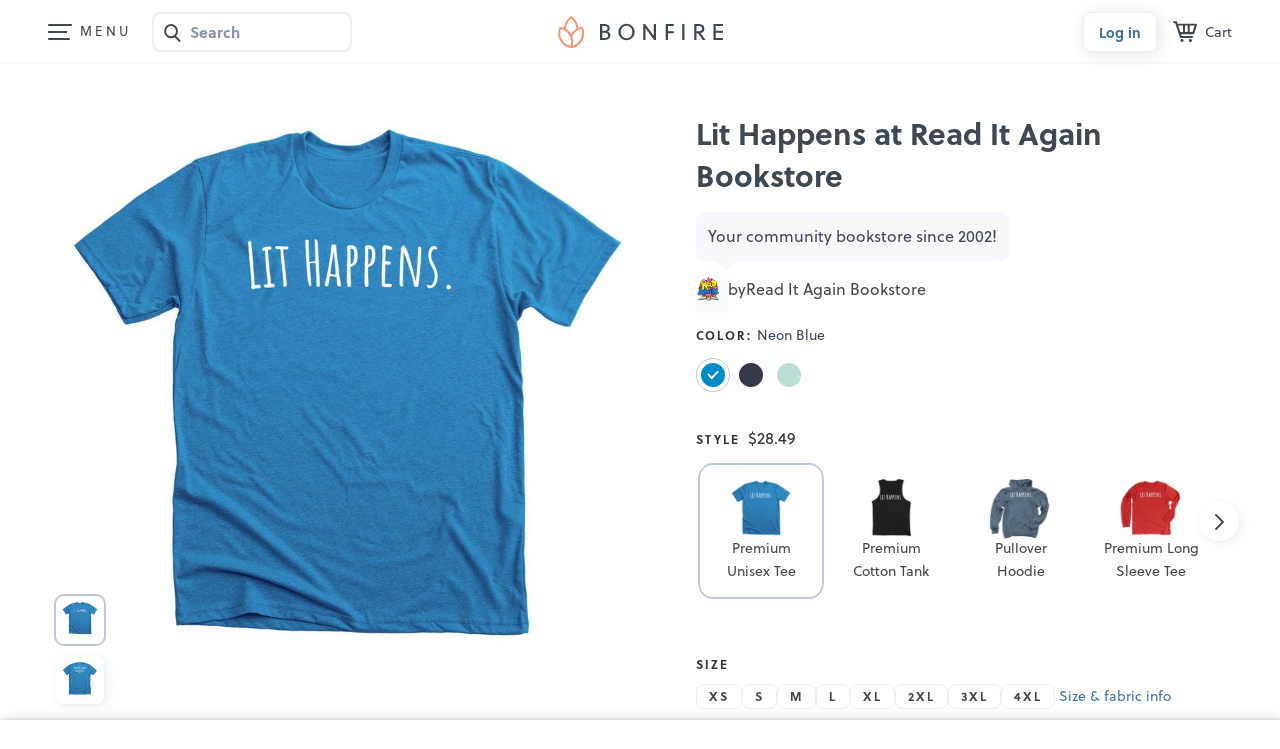

--- FILE ---
content_type: text/html;charset=UTF-8
request_url: https://www.bonfire.com/lit-happens-at-read-it-again-bookstore/
body_size: 5135
content:
<!DOCTYPE html>
<html xmlns="http://www.w3.org/1999/xhtml"
      lang="en"
      ng-app="app">

<!--

                  `+dmo`
                  +NMhyMNs`
                -dMh-  .yMN:
               :NMo      /NM+
              -NM+        :NM/
             `mMy          oMN`
        smdyssMM.          `MMsoyhds
       /MMoshmMMy:        :yMMmhsoMM/
       dMy    .+dMm+`   +mMd+.    yMd
       MM+       -hMm- -dMd:       +MM
       mMo         +MMMMo         +MN
       sMm`         /MMs          mMs
       `mMy          sMm`        sMm`
        -NMs`        `MM/      `sMm.
         .dMm:        NM+     :mMh.
           +mMd+.    `MM/  .+dMm/
            `/dMMmy+:sMMoymMMh/
               `/shmNMMNmhs/`


               WE ARE HIRING!
  Read more on https://careers.bonfire.com/


-->

<head>
    
    
    
    <style>.async-hide { opacity: 0 !important} </style>
    <!-- Termly.io keep before any other script so it can be blocked -->
    <script id="termly-script" type="text/javascript" src="https://app.termly.io/resource-blocker/e8725538-91e1-4613-818a-5ce2b8f4d586?autoBlock=on"></script>
    <!-- End Termly -->

    <!-- Google Tag Manager -->
    <script id="google-tag-manager-script">
        (function(w,d,s,l,i){w[l]=w[l]||[];w[l].push({'gtm.start':
        new Date().getTime(),event:'gtm.js'});var f=d.getElementsByTagName(s)[0],
        j=d.createElement(s),dl=l!='dataLayer'?'&l='+l:'';j.async=true;j.src=
        'https://analytics.bonfire.com/gtm.js?id='+i+dl;f.parentNode.insertBefore(j,f);
        })(window,document,'script','dataLayer','GTM-5CWZ2ZF');
    </script>
    <!-- End Google Tag Manager -->

    <!-- Intercom -->
    <script id="intercom-script">
        window.intercomSettings = {
            app_id: "uz43asnh"
        };
        (function(){var w=window;var ic=w.Intercom;if(typeof ic==="function"){ic('reattach_activator');ic('update',intercomSettings);}else{var d=document;var i=function(){i.c(arguments)};i.q=[];i.c=function(args){i.q.push(args)};w.Intercom=i;function l(){var s=d.createElement('script');s.type='text/javascript';s.async=true;s.src='https://widget.intercom.io/widget/uz43asnh';var x=d.getElementsByTagName('script')[0];x.parentNode.insertBefore(s,x);}if(w.attachEvent){w.attachEvent('onload',l);}else{w.addEventListener('load',l,false);}}})()
    </script>
    <!-- End Intercom -->

    <!-- Heap -->
    <script id="heap-script">
        window.heapReadyCb = window.heapReadyCb || [];
        window.heap = window.heap || [];

        heap.load = function (envId, config) {
            window.heap.envId = envId;
            window.heap.clientConfig = config = config || {};
            window.heap.clientConfig.shouldFetchServerConfig = false;

            var script = document.createElement("script");
            script.type = "text/javascript";
            script.async = true;
            script.src = "https://cdn.us.heap-api.com/config/" + envId + "/heap_config.js";

            var firstScript = document.getElementsByTagName("script")[0];
            firstScript.parentNode.insertBefore(script, firstScript);

            var methods = [
            "init", "startTracking", "stopTracking", "track", "resetIdentity",
            "identify", "getSessionId", "getUserId", "getIdentity",
            "addUserProperties", "addEventProperties", "removeEventProperty",
            "clearEventProperties", "addAccountProperties", "addAdapter",
            "addTransformer", "addTransformerFn", "onReady",
            "addPageviewProperties", "removePageviewProperty", "clearPageviewProperties",
            "trackPageview"
            ];

            var createMethod = function (methodName) {
            return function () {
                var args = Array.prototype.slice.call(arguments, 0);
                window.heapReadyCb.push({
                name: methodName,
                fn: function () {
                    if (heap[methodName]) {
                    heap[methodName].apply(heap, args);
                    }
                }
                });
            };
            };

            for (var i = 0; i < methods.length; i++) {
            heap[methods[i]] = createMethod(methods[i]);
            }
        };  
        heap.load("1259648123");
        
        heap.onReady(function() {
            window.dispatchEvent(new Event('thirdPartyLoaded'));
            
            // Heap identify
            var userId = sessionStorage.getItem("CurrentUserId");
            if (userId && userId !== "anon") {
                heap.identify(userId);
            }
        });
    </script>
    <!-- End Heap -->

    <!-- Convert Experiences-->
    <script id="convert-script" type="text/javascript" src="//cdn-4.convertexperiments.com/v1/js/10043218-10044472.js"></script>
    <!-- End Convert Experiences -->

    <!-- Autofill fix for Meta embeded browsers (https://developers.facebook.com/community/threads/320013549791141/) -->
    <script>
        window._AutofillCallbackHandler = window._AutofillCallbackHandler || function(){}
    </script>

    
    <meta http-equiv="Pragma" content="no-cache" />
    <meta http-equiv="expires" content="0" />

    <link rel="apple-touch-icon" sizes="180x180" href="https://www.bonfire.com/images/logo/apple-touch-icon.png">
    <link rel="icon" type="image/png" sizes="32x32" href="https://www.bonfire.com/images/logo/favicon-32x32.png">
    <link rel="icon" type="image/png" sizes="16x16" href="https://www.bonfire.com/images/logo/favicon-16x16.png">
    <link rel="manifest" href="https://www.bonfire.com/images/logo/site.webmanifest">
    <link rel="mask-icon" href="https://www.bonfire.com/images/logo/safari-pinned-tab.svg" color="#f49879">
    <meta name="apple-mobile-web-app-title" content="Bonfire">
    <meta name="application-name" content="Bonfire">
    <meta name="msapplication-TileColor" content="#f49879">
    <meta name="theme-color" content="#ffffff">

    
    <title>Lit Happens at Read It Again Bookstore | Bonfire</title>
    <meta name="description" content="Your community bookstore since 2002!. Read It Again is an indie bookstore located just North of Atlanta. This has been a crazy couple of years. This is the t-shirt you..."/>
    
    <link rel="stylesheet"  href="https://www.bonfire.com/css/site-0e3f03789d.css" />
    <meta charset="utf-8"/>
    <meta name="viewport" content="width=device-width, user-scalable=no, initial-scale=1, maximum-scale=1, viewport-fit=cover" />
    <base href="/" />
    <link rel="canonical" href="https://www.bonfire.com/lit-happens-at-read-it-again-bookstore/" />
    

    <meta property="og:url" content="https://www.bonfire.com/lit-happens-at-read-it-again-bookstore/"/>
    <meta property="og:type" content="website"/>
    <meta property="og:title" content="Lit Happens at Read It Again Bookstore | Bonfire"/>
    <meta property="og:description" content="Your community bookstore since 2002!. Read It Again is an indie bookstore located just North of Atlanta. This has been a crazy couple of years. This is the t-shirt you..."/>
    <meta property="fb:app_id" content="439741509551800"/>
    <meta property="og:site_name" content="Bonfire"/>
    <meta property="og:image" content="https://c.bonfireassets.com/thumb/design-image/619323a0-59cb-43f1-a97e-c23c016363e7/7e8bc5ea-ba36-4334-9dd7-777ef27324dc/og/"/>
    <meta property="og:image:width" content="1200"/>
    <meta property="og:image:height" content="630"/>
    

    <script src="https://use.typekit.net/dve7bdo.js"></script>
    <script>try{Typekit.load({ async: true });}catch(e){}</script>
    

    <meta name="twitter:card" content="summary_large_image"/>
    <meta name="twitter:site" content="https://www.bonfire.com/lit-happens-at-read-it-again-bookstore/"/>
    
    
    
    <meta name="p:domain_verify" content="ed4a7dda225a4770a1e88d9934d4f048"/>
    <meta name="format-detection" content="telephone=no">

    
    
    
    
    
    
    <script type="application/ld+json">{
  "@context": "http://schema.org",
  "@type": "Product",
  "name": "Lit Happens at Read It Again Bookstore",
  "description": "Your community bookstore since 2002!. Read It Again is an indie bookstore located just North of Atlanta. This has been a crazy couple of years. This is the t-shirt you...",
  "url": "https://www.bonfire.com/lit-happens-at-read-it-again-bookstore/",
  "potentialAction": "Buy",
  "image": [
    "https://c.bonfireassets.com/thumb/design-image/619323a0-59cb-43f1-a97e-c23c016363e7/7e8bc5ea-ba36-4334-9dd7-777ef27324dc/900/",
    "https://c.bonfireassets.com/thumb/design-image/619323a0-59cb-43f1-a97e-c23c016363e7/7e8bc5ea-ba36-4334-9dd7-777ef27324dc/75/"
  ],
  "offers": [
    {
      "@type": "Offer",
      "itemOffered": "Neon Blue Premium Unisex Tee",
      "url": "https://www.bonfire.com/lit-happens-at-read-it-again-bookstore/",
      "price": "28.49",
      "priceCurrency": "USD",
      "availability": "http://schema.org/InStock"
    },
    {
      "@type": "Offer",
      "itemOffered": "Heather Ice Blue Premium Unisex Tee",
      "url": "https://www.bonfire.com/lit-happens-at-read-it-again-bookstore/",
      "price": "28.49",
      "priceCurrency": "USD",
      "availability": "http://schema.org/InStock"
    },
    {
      "@type": "Offer",
      "itemOffered": "Maroon Crewneck Sweatshirt",
      "url": "https://www.bonfire.com/lit-happens-at-read-it-again-bookstore/",
      "price": "37.49",
      "priceCurrency": "USD",
      "availability": "http://schema.org/InStock"
    },
    {
      "@type": "Offer",
      "itemOffered": "Forest Crewneck Sweatshirt",
      "url": "https://www.bonfire.com/lit-happens-at-read-it-again-bookstore/",
      "price": "37.49",
      "priceCurrency": "USD",
      "availability": "http://schema.org/InStock"
    },
    {
      "@type": "Offer",
      "itemOffered": "Black Crewneck Sweatshirt",
      "url": "https://www.bonfire.com/lit-happens-at-read-it-again-bookstore/",
      "price": "37.49",
      "priceCurrency": "USD",
      "availability": "http://schema.org/InStock"
    },
    {
      "@type": "Offer",
      "itemOffered": "Orange Crewneck Sweatshirt",
      "url": "https://www.bonfire.com/lit-happens-at-read-it-again-bookstore/",
      "price": "37.49",
      "priceCurrency": "USD",
      "availability": "http://schema.org/InStock"
    },
    {
      "@type": "Offer",
      "itemOffered": "Royal Blue Crewneck Sweatshirt",
      "url": "https://www.bonfire.com/lit-happens-at-read-it-again-bookstore/",
      "price": "37.49",
      "priceCurrency": "USD",
      "availability": "http://schema.org/InStock"
    },
    {
      "@type": "Offer",
      "itemOffered": "Athletic Heather Premium Long Sleeve Tee",
      "url": "https://www.bonfire.com/lit-happens-at-read-it-again-bookstore/",
      "price": "33.49",
      "priceCurrency": "USD",
      "availability": "http://schema.org/InStock"
    },
    {
      "@type": "Offer",
      "itemOffered": "Solid Black Slub Premium Long Sleeve Tee",
      "url": "https://www.bonfire.com/lit-happens-at-read-it-again-bookstore/",
      "price": "33.49",
      "priceCurrency": "USD",
      "availability": "http://schema.org/InStock"
    },
    {
      "@type": "Offer",
      "itemOffered": "Heather Red Premium Long Sleeve Tee",
      "url": "https://www.bonfire.com/lit-happens-at-read-it-again-bookstore/",
      "price": "33.49",
      "priceCurrency": "USD",
      "availability": "http://schema.org/InStock"
    },
    {
      "@type": "Offer",
      "itemOffered": "Heather Red Premium Long Sleeve Tee",
      "url": "https://www.bonfire.com/lit-happens-at-read-it-again-bookstore/",
      "price": "33.49",
      "priceCurrency": "USD",
      "availability": "http://schema.org/InStock"
    },
    {
      "@type": "Offer",
      "itemOffered": "Athletic Heather Premium Long Sleeve Tee",
      "url": "https://www.bonfire.com/lit-happens-at-read-it-again-bookstore/",
      "price": "33.49",
      "priceCurrency": "USD",
      "availability": "http://schema.org/InStock"
    },
    {
      "@type": "Offer",
      "itemOffered": "Red Premium Cotton Tank",
      "url": "https://www.bonfire.com/lit-happens-at-read-it-again-bookstore/",
      "price": "29.49",
      "priceCurrency": "USD",
      "availability": "http://schema.org/InStock"
    },
    {
      "@type": "Offer",
      "itemOffered": "Dark Grey Premium Cotton Tank",
      "url": "https://www.bonfire.com/lit-happens-at-read-it-again-bookstore/",
      "price": "29.49",
      "priceCurrency": "USD",
      "availability": "http://schema.org/InStock"
    },
    {
      "@type": "Offer",
      "itemOffered": "Black Premium Cotton Tank",
      "url": "https://www.bonfire.com/lit-happens-at-read-it-again-bookstore/",
      "price": "29.49",
      "priceCurrency": "USD",
      "availability": "http://schema.org/InStock"
    },
    {
      "@type": "Offer",
      "itemOffered": "True Royal Premium Cotton Tank",
      "url": "https://www.bonfire.com/lit-happens-at-read-it-again-bookstore/",
      "price": "29.49",
      "priceCurrency": "USD",
      "availability": "http://schema.org/InStock"
    },
    {
      "@type": "Offer",
      "itemOffered": "Navy Premium Cotton Tank",
      "url": "https://www.bonfire.com/lit-happens-at-read-it-again-bookstore/",
      "price": "29.49",
      "priceCurrency": "USD",
      "availability": "http://schema.org/InStock"
    },
    {
      "@type": "Offer",
      "itemOffered": "Heavy Metal Premium Unisex Tee",
      "url": "https://www.bonfire.com/lit-happens-at-read-it-again-bookstore/",
      "price": "28.49",
      "priceCurrency": "USD",
      "availability": "http://schema.org/InStock"
    },
    {
      "@type": "Offer",
      "itemOffered": "Light Pink Premium Unisex Tee",
      "url": "https://www.bonfire.com/lit-happens-at-read-it-again-bookstore/",
      "price": "28.49",
      "priceCurrency": "USD",
      "availability": "http://schema.org/InStock"
    },
    {
      "@type": "Offer",
      "itemOffered": "Heather Midnight Navy Premium Unisex Tee",
      "url": "https://www.bonfire.com/lit-happens-at-read-it-again-bookstore/",
      "price": "28.49",
      "priceCurrency": "USD",
      "availability": "http://schema.org/InStock"
    },
    {
      "@type": "Offer",
      "itemOffered": "Gold Pullover Hoodie",
      "url": "https://www.bonfire.com/lit-happens-at-read-it-again-bookstore/",
      "price": "39.49",
      "priceCurrency": "USD",
      "availability": "http://schema.org/InStock"
    },
    {
      "@type": "Offer",
      "itemOffered": "Light Blue Pullover Hoodie",
      "url": "https://www.bonfire.com/lit-happens-at-read-it-again-bookstore/",
      "price": "39.49",
      "priceCurrency": "USD",
      "availability": "http://schema.org/InStock"
    },
    {
      "@type": "Offer",
      "itemOffered": "Navy Pullover Hoodie",
      "url": "https://www.bonfire.com/lit-happens-at-read-it-again-bookstore/",
      "price": "39.49",
      "priceCurrency": "USD",
      "availability": "http://schema.org/InStock"
    },
    {
      "@type": "Offer",
      "itemOffered": "Indigo Pullover Hoodie",
      "url": "https://www.bonfire.com/lit-happens-at-read-it-again-bookstore/",
      "price": "39.49",
      "priceCurrency": "USD",
      "availability": "http://schema.org/InStock"
    },
    {
      "@type": "Offer",
      "itemOffered": "Envy Triblend Unisex Tee",
      "url": "https://www.bonfire.com/lit-happens-at-read-it-again-bookstore/",
      "price": "32.99",
      "priceCurrency": "USD",
      "availability": "http://schema.org/InStock"
    },
    {
      "@type": "Offer",
      "itemOffered": "Military Green Triblend Tee",
      "url": "https://www.bonfire.com/lit-happens-at-read-it-again-bookstore/",
      "price": "32.99",
      "priceCurrency": "USD",
      "availability": "http://schema.org/InStock"
    },
    {
      "@type": "Offer",
      "itemOffered": "Vintage Black Triblend Unisex Tee",
      "url": "https://www.bonfire.com/lit-happens-at-read-it-again-bookstore/",
      "price": "32.99",
      "priceCurrency": "USD",
      "availability": "http://schema.org/InStock"
    },
    {
      "@type": "Offer",
      "itemOffered": "Teal Triblend Unisex Tee",
      "url": "https://www.bonfire.com/lit-happens-at-read-it-again-bookstore/",
      "price": "32.99",
      "priceCurrency": "USD",
      "availability": "http://schema.org/InStock"
    },
    {
      "@type": "Offer",
      "itemOffered": "Dark Grey Heather Premium V-Neck Tee",
      "url": "https://www.bonfire.com/lit-happens-at-read-it-again-bookstore/",
      "price": "28.49",
      "priceCurrency": "USD",
      "availability": "http://schema.org/InStock"
    },
    {
      "@type": "Offer",
      "itemOffered": "Turquoise V-Neck Unisex Tee",
      "url": "https://www.bonfire.com/lit-happens-at-read-it-again-bookstore/",
      "price": "28.49",
      "priceCurrency": "USD",
      "availability": "http://schema.org/InStock"
    },
    {
      "@type": "Offer",
      "itemOffered": "Heather Red Premium V-Neck Tee",
      "url": "https://www.bonfire.com/lit-happens-at-read-it-again-bookstore/",
      "price": "28.49",
      "priceCurrency": "USD",
      "availability": "http://schema.org/InStock"
    },
    {
      "@type": "Offer",
      "itemOffered": "Heather Navy Premium V-Neck Tee",
      "url": "https://www.bonfire.com/lit-happens-at-read-it-again-bookstore/",
      "price": "28.49",
      "priceCurrency": "USD",
      "availability": "http://schema.org/InStock"
    },
    {
      "@type": "Offer",
      "itemOffered": "Military Green V-Neck Unisex Tee",
      "url": "https://www.bonfire.com/lit-happens-at-read-it-again-bookstore/",
      "price": "28.49",
      "priceCurrency": "USD",
      "availability": "http://schema.org/InStock"
    },
    {
      "@type": "Offer",
      "itemOffered": "Grey Comfort Colors Long Sleeve Tee",
      "url": "https://www.bonfire.com/lit-happens-at-read-it-again-bookstore/",
      "price": "35.99",
      "priceCurrency": "USD",
      "availability": "http://schema.org/InStock"
    },
    {
      "@type": "Offer",
      "itemOffered": "Blue Jean Comfort Colors Long Sleeve Tee",
      "url": "https://www.bonfire.com/lit-happens-at-read-it-again-bookstore/",
      "price": "35.99",
      "priceCurrency": "USD",
      "availability": "http://schema.org/InStock"
    },
    {
      "@type": "Offer",
      "itemOffered": "Seafoam Comfort Colors Long Sleeve Tee",
      "url": "https://www.bonfire.com/lit-happens-at-read-it-again-bookstore/",
      "price": "35.99",
      "priceCurrency": "USD",
      "availability": "http://schema.org/InStock"
    },
    {
      "@type": "Offer",
      "itemOffered": "Hemp Comfort Colors Long Sleeve Tee",
      "url": "https://www.bonfire.com/lit-happens-at-read-it-again-bookstore/",
      "price": "35.99",
      "priceCurrency": "USD",
      "availability": "http://schema.org/InStock"
    },
    {
      "@type": "Offer",
      "itemOffered": "Maroon Pullover Hoodie",
      "url": "https://www.bonfire.com/lit-happens-at-read-it-again-bookstore/",
      "price": "39.49",
      "priceCurrency": "USD",
      "availability": "http://schema.org/InStock"
    },
    {
      "@type": "Offer",
      "itemOffered": "Island Reef Comfort Colors Long Sleeve Tee",
      "url": "https://www.bonfire.com/lit-happens-at-read-it-again-bookstore/",
      "price": "35.99",
      "priceCurrency": "USD",
      "availability": "http://schema.org/InStock"
    }
  ]
}</script>
    
    <!-- Experiment - Add Reviews to Campaign Page -->
    <!-- TrustBox script -->
    <script type="text/javascript" src="//widget.trustpilot.com/bootstrap/v5/tp.widget.bootstrap.min.js" async></script>
    <!-- End TrustBox script -->
</head>
<body>

    <div class="sw-BrowserOutdatedMsg" id="old-browser">
        It looks like your browser is outdated. Please update to the latest version in order to get a better experience.
    </div>
    <!-- ENG-1953 Commenting out to add Termly banner
    <bf-global-popup></bf-global-popup>
    -->
    <section>
    <div ui-view="layout"></div>
</section>

    <script type="text/javascript" src="js/site-ec5d144d2c.min.js"></script>
    
    
    <div>
        <div><div>
    <!-- Google Tag Manager (noscript) -->
    <noscript><iframe src="https://analytics.bonfire.com/ns.html?id=GTM-5CWZ2ZF"
                      height="0" width="0" style="display:none;visibility:hidden"></iframe></noscript>
    <!-- End Google Tag Manager (noscript) -->
</div></div>
    </div>
    <script>

        if (!window.angular) {
            document.getElementById("old-browser").style.display = "block";
        } else {
            var browser = (function (){
                var ua = navigator.userAgent,tem;
                var M = ua.match(/(opera|chrome|safari|firefox|msie|trident(?=\/))\/?\s*(\d+)/i) || [];
                if (/trident/i.test(M[1])) {
                    tem = /\brv[ :]+(\d+)/g.exec(ua) || [];
                    return { name:'IE', version:(tem[1]||'') };
                    }
                if (M[1] === 'Chrome'){
                    tem = ua.match(/\bOPR\/(\d+)/);
                    if (tem!=null) { return { name:'Opera', version:tem[1]}; }
                    }
                M = M[2] ? [M[1], M[2]] : [navigator.appName, navigator.appVersion, '-?'];
                if ((tem=ua.match(/version\/(\d+)/i)) != null) { M.splice(1,1,tem[1]); }
                return {
                  name: M[0],
                  version: M[1]
                };
            })();

            var minBrowserVersions = {
                safari: 6,
                msie: 12,
                ie: 12,
                edge: 10,
                chrome: 4,
                firefox: 4,
                opera: 2
            };

            var minVersion = minBrowserVersions[browser.name.toLowerCase()];

            if (minVersion > Number(browser.version)) {
                document.getElementById("old-browser").style.display = "block";
            }

            window.__bfBrowser = browser;
        }

        window.__bfSendError = function(data) {
            if (window.__bfErrorSentCount === undefined) {
                window.__bfErrorSentCount = 0;
            } else if (window.__bfErrorSentCount > 20) {
                return;
            }

            window.__bfErrorSentCount++;

            window.__bfSendLog(data);
        };

        window.__bfSendLog = function(data) {
            var xhttp = new XMLHttpRequest();
            data.browser = window.__bfBrowser;
            data.navigator = navigator.userAgent;
            data.url = window.location.href;
            xhttp.open("POST", "rest/flog/", true);
            xhttp.setRequestHeader("Content-Type", "application/json");

            var xsrfCookie = document.cookie.match('(^|;)\\s*XSRF-TOKEN\\s*=\\s*([^;]+)');
            if (xsrfCookie) {
                xhttp.setRequestHeader("X-XSRF-TOKEN", xsrfCookie.pop());
            }
            xhttp.send(JSON.stringify(data));
        };

        window.addEventListener("error", function(e) {
            window.__bfSendError({
                type: "EXCEPTION",
                level: "ERROR",
                message: e.error.message,
                stacktrace: e.error.stack
            });
        });
    </script>
    <script type="text/ng-template" id="site-refresh-modal.html">
        <div class="sw-Modal">
            <a href="#" class="sw-Modal_BtnClose" aria-label="Close" aria-hidden="true" ng-click="vm.close()"></a>
            <div class="sw-TextCenter">
                <h1>Well, this is embarrassing…</h1>
                <p>It looks like something went wrong on our end. Don’t worry, our engineers are working to quickly resolve the issue.</p>
                <button class="sw-BtnDefault sw-BtnDefault-primary" ng-click="vm.close()">OK, I got it</button>
            </div>
        </div>
    </script>
<script defer src="https://static.cloudflareinsights.com/beacon.min.js/vcd15cbe7772f49c399c6a5babf22c1241717689176015" integrity="sha512-ZpsOmlRQV6y907TI0dKBHq9Md29nnaEIPlkf84rnaERnq6zvWvPUqr2ft8M1aS28oN72PdrCzSjY4U6VaAw1EQ==" data-cf-beacon='{"version":"2024.11.0","token":"9927d7d6380d4ce3955f9cfba2e937fb","server_timing":{"name":{"cfCacheStatus":true,"cfEdge":true,"cfExtPri":true,"cfL4":true,"cfOrigin":true,"cfSpeedBrain":true},"location_startswith":null}}' crossorigin="anonymous"></script>
</body>
</html>


--- FILE ---
content_type: text/html; charset=utf-8
request_url: https://www.google.com/recaptcha/api2/anchor?ar=1&k=6LeCxK8qAAAAAGMfQOUPUf3O4yFZqEPf8UW15UZe&co=aHR0cHM6Ly93d3cuYm9uZmlyZS5jb206NDQz&hl=en&v=N67nZn4AqZkNcbeMu4prBgzg&size=invisible&anchor-ms=20000&execute-ms=30000&cb=qsitw6a0vk9p
body_size: 48684
content:
<!DOCTYPE HTML><html dir="ltr" lang="en"><head><meta http-equiv="Content-Type" content="text/html; charset=UTF-8">
<meta http-equiv="X-UA-Compatible" content="IE=edge">
<title>reCAPTCHA</title>
<style type="text/css">
/* cyrillic-ext */
@font-face {
  font-family: 'Roboto';
  font-style: normal;
  font-weight: 400;
  font-stretch: 100%;
  src: url(//fonts.gstatic.com/s/roboto/v48/KFO7CnqEu92Fr1ME7kSn66aGLdTylUAMa3GUBHMdazTgWw.woff2) format('woff2');
  unicode-range: U+0460-052F, U+1C80-1C8A, U+20B4, U+2DE0-2DFF, U+A640-A69F, U+FE2E-FE2F;
}
/* cyrillic */
@font-face {
  font-family: 'Roboto';
  font-style: normal;
  font-weight: 400;
  font-stretch: 100%;
  src: url(//fonts.gstatic.com/s/roboto/v48/KFO7CnqEu92Fr1ME7kSn66aGLdTylUAMa3iUBHMdazTgWw.woff2) format('woff2');
  unicode-range: U+0301, U+0400-045F, U+0490-0491, U+04B0-04B1, U+2116;
}
/* greek-ext */
@font-face {
  font-family: 'Roboto';
  font-style: normal;
  font-weight: 400;
  font-stretch: 100%;
  src: url(//fonts.gstatic.com/s/roboto/v48/KFO7CnqEu92Fr1ME7kSn66aGLdTylUAMa3CUBHMdazTgWw.woff2) format('woff2');
  unicode-range: U+1F00-1FFF;
}
/* greek */
@font-face {
  font-family: 'Roboto';
  font-style: normal;
  font-weight: 400;
  font-stretch: 100%;
  src: url(//fonts.gstatic.com/s/roboto/v48/KFO7CnqEu92Fr1ME7kSn66aGLdTylUAMa3-UBHMdazTgWw.woff2) format('woff2');
  unicode-range: U+0370-0377, U+037A-037F, U+0384-038A, U+038C, U+038E-03A1, U+03A3-03FF;
}
/* math */
@font-face {
  font-family: 'Roboto';
  font-style: normal;
  font-weight: 400;
  font-stretch: 100%;
  src: url(//fonts.gstatic.com/s/roboto/v48/KFO7CnqEu92Fr1ME7kSn66aGLdTylUAMawCUBHMdazTgWw.woff2) format('woff2');
  unicode-range: U+0302-0303, U+0305, U+0307-0308, U+0310, U+0312, U+0315, U+031A, U+0326-0327, U+032C, U+032F-0330, U+0332-0333, U+0338, U+033A, U+0346, U+034D, U+0391-03A1, U+03A3-03A9, U+03B1-03C9, U+03D1, U+03D5-03D6, U+03F0-03F1, U+03F4-03F5, U+2016-2017, U+2034-2038, U+203C, U+2040, U+2043, U+2047, U+2050, U+2057, U+205F, U+2070-2071, U+2074-208E, U+2090-209C, U+20D0-20DC, U+20E1, U+20E5-20EF, U+2100-2112, U+2114-2115, U+2117-2121, U+2123-214F, U+2190, U+2192, U+2194-21AE, U+21B0-21E5, U+21F1-21F2, U+21F4-2211, U+2213-2214, U+2216-22FF, U+2308-230B, U+2310, U+2319, U+231C-2321, U+2336-237A, U+237C, U+2395, U+239B-23B7, U+23D0, U+23DC-23E1, U+2474-2475, U+25AF, U+25B3, U+25B7, U+25BD, U+25C1, U+25CA, U+25CC, U+25FB, U+266D-266F, U+27C0-27FF, U+2900-2AFF, U+2B0E-2B11, U+2B30-2B4C, U+2BFE, U+3030, U+FF5B, U+FF5D, U+1D400-1D7FF, U+1EE00-1EEFF;
}
/* symbols */
@font-face {
  font-family: 'Roboto';
  font-style: normal;
  font-weight: 400;
  font-stretch: 100%;
  src: url(//fonts.gstatic.com/s/roboto/v48/KFO7CnqEu92Fr1ME7kSn66aGLdTylUAMaxKUBHMdazTgWw.woff2) format('woff2');
  unicode-range: U+0001-000C, U+000E-001F, U+007F-009F, U+20DD-20E0, U+20E2-20E4, U+2150-218F, U+2190, U+2192, U+2194-2199, U+21AF, U+21E6-21F0, U+21F3, U+2218-2219, U+2299, U+22C4-22C6, U+2300-243F, U+2440-244A, U+2460-24FF, U+25A0-27BF, U+2800-28FF, U+2921-2922, U+2981, U+29BF, U+29EB, U+2B00-2BFF, U+4DC0-4DFF, U+FFF9-FFFB, U+10140-1018E, U+10190-1019C, U+101A0, U+101D0-101FD, U+102E0-102FB, U+10E60-10E7E, U+1D2C0-1D2D3, U+1D2E0-1D37F, U+1F000-1F0FF, U+1F100-1F1AD, U+1F1E6-1F1FF, U+1F30D-1F30F, U+1F315, U+1F31C, U+1F31E, U+1F320-1F32C, U+1F336, U+1F378, U+1F37D, U+1F382, U+1F393-1F39F, U+1F3A7-1F3A8, U+1F3AC-1F3AF, U+1F3C2, U+1F3C4-1F3C6, U+1F3CA-1F3CE, U+1F3D4-1F3E0, U+1F3ED, U+1F3F1-1F3F3, U+1F3F5-1F3F7, U+1F408, U+1F415, U+1F41F, U+1F426, U+1F43F, U+1F441-1F442, U+1F444, U+1F446-1F449, U+1F44C-1F44E, U+1F453, U+1F46A, U+1F47D, U+1F4A3, U+1F4B0, U+1F4B3, U+1F4B9, U+1F4BB, U+1F4BF, U+1F4C8-1F4CB, U+1F4D6, U+1F4DA, U+1F4DF, U+1F4E3-1F4E6, U+1F4EA-1F4ED, U+1F4F7, U+1F4F9-1F4FB, U+1F4FD-1F4FE, U+1F503, U+1F507-1F50B, U+1F50D, U+1F512-1F513, U+1F53E-1F54A, U+1F54F-1F5FA, U+1F610, U+1F650-1F67F, U+1F687, U+1F68D, U+1F691, U+1F694, U+1F698, U+1F6AD, U+1F6B2, U+1F6B9-1F6BA, U+1F6BC, U+1F6C6-1F6CF, U+1F6D3-1F6D7, U+1F6E0-1F6EA, U+1F6F0-1F6F3, U+1F6F7-1F6FC, U+1F700-1F7FF, U+1F800-1F80B, U+1F810-1F847, U+1F850-1F859, U+1F860-1F887, U+1F890-1F8AD, U+1F8B0-1F8BB, U+1F8C0-1F8C1, U+1F900-1F90B, U+1F93B, U+1F946, U+1F984, U+1F996, U+1F9E9, U+1FA00-1FA6F, U+1FA70-1FA7C, U+1FA80-1FA89, U+1FA8F-1FAC6, U+1FACE-1FADC, U+1FADF-1FAE9, U+1FAF0-1FAF8, U+1FB00-1FBFF;
}
/* vietnamese */
@font-face {
  font-family: 'Roboto';
  font-style: normal;
  font-weight: 400;
  font-stretch: 100%;
  src: url(//fonts.gstatic.com/s/roboto/v48/KFO7CnqEu92Fr1ME7kSn66aGLdTylUAMa3OUBHMdazTgWw.woff2) format('woff2');
  unicode-range: U+0102-0103, U+0110-0111, U+0128-0129, U+0168-0169, U+01A0-01A1, U+01AF-01B0, U+0300-0301, U+0303-0304, U+0308-0309, U+0323, U+0329, U+1EA0-1EF9, U+20AB;
}
/* latin-ext */
@font-face {
  font-family: 'Roboto';
  font-style: normal;
  font-weight: 400;
  font-stretch: 100%;
  src: url(//fonts.gstatic.com/s/roboto/v48/KFO7CnqEu92Fr1ME7kSn66aGLdTylUAMa3KUBHMdazTgWw.woff2) format('woff2');
  unicode-range: U+0100-02BA, U+02BD-02C5, U+02C7-02CC, U+02CE-02D7, U+02DD-02FF, U+0304, U+0308, U+0329, U+1D00-1DBF, U+1E00-1E9F, U+1EF2-1EFF, U+2020, U+20A0-20AB, U+20AD-20C0, U+2113, U+2C60-2C7F, U+A720-A7FF;
}
/* latin */
@font-face {
  font-family: 'Roboto';
  font-style: normal;
  font-weight: 400;
  font-stretch: 100%;
  src: url(//fonts.gstatic.com/s/roboto/v48/KFO7CnqEu92Fr1ME7kSn66aGLdTylUAMa3yUBHMdazQ.woff2) format('woff2');
  unicode-range: U+0000-00FF, U+0131, U+0152-0153, U+02BB-02BC, U+02C6, U+02DA, U+02DC, U+0304, U+0308, U+0329, U+2000-206F, U+20AC, U+2122, U+2191, U+2193, U+2212, U+2215, U+FEFF, U+FFFD;
}
/* cyrillic-ext */
@font-face {
  font-family: 'Roboto';
  font-style: normal;
  font-weight: 500;
  font-stretch: 100%;
  src: url(//fonts.gstatic.com/s/roboto/v48/KFO7CnqEu92Fr1ME7kSn66aGLdTylUAMa3GUBHMdazTgWw.woff2) format('woff2');
  unicode-range: U+0460-052F, U+1C80-1C8A, U+20B4, U+2DE0-2DFF, U+A640-A69F, U+FE2E-FE2F;
}
/* cyrillic */
@font-face {
  font-family: 'Roboto';
  font-style: normal;
  font-weight: 500;
  font-stretch: 100%;
  src: url(//fonts.gstatic.com/s/roboto/v48/KFO7CnqEu92Fr1ME7kSn66aGLdTylUAMa3iUBHMdazTgWw.woff2) format('woff2');
  unicode-range: U+0301, U+0400-045F, U+0490-0491, U+04B0-04B1, U+2116;
}
/* greek-ext */
@font-face {
  font-family: 'Roboto';
  font-style: normal;
  font-weight: 500;
  font-stretch: 100%;
  src: url(//fonts.gstatic.com/s/roboto/v48/KFO7CnqEu92Fr1ME7kSn66aGLdTylUAMa3CUBHMdazTgWw.woff2) format('woff2');
  unicode-range: U+1F00-1FFF;
}
/* greek */
@font-face {
  font-family: 'Roboto';
  font-style: normal;
  font-weight: 500;
  font-stretch: 100%;
  src: url(//fonts.gstatic.com/s/roboto/v48/KFO7CnqEu92Fr1ME7kSn66aGLdTylUAMa3-UBHMdazTgWw.woff2) format('woff2');
  unicode-range: U+0370-0377, U+037A-037F, U+0384-038A, U+038C, U+038E-03A1, U+03A3-03FF;
}
/* math */
@font-face {
  font-family: 'Roboto';
  font-style: normal;
  font-weight: 500;
  font-stretch: 100%;
  src: url(//fonts.gstatic.com/s/roboto/v48/KFO7CnqEu92Fr1ME7kSn66aGLdTylUAMawCUBHMdazTgWw.woff2) format('woff2');
  unicode-range: U+0302-0303, U+0305, U+0307-0308, U+0310, U+0312, U+0315, U+031A, U+0326-0327, U+032C, U+032F-0330, U+0332-0333, U+0338, U+033A, U+0346, U+034D, U+0391-03A1, U+03A3-03A9, U+03B1-03C9, U+03D1, U+03D5-03D6, U+03F0-03F1, U+03F4-03F5, U+2016-2017, U+2034-2038, U+203C, U+2040, U+2043, U+2047, U+2050, U+2057, U+205F, U+2070-2071, U+2074-208E, U+2090-209C, U+20D0-20DC, U+20E1, U+20E5-20EF, U+2100-2112, U+2114-2115, U+2117-2121, U+2123-214F, U+2190, U+2192, U+2194-21AE, U+21B0-21E5, U+21F1-21F2, U+21F4-2211, U+2213-2214, U+2216-22FF, U+2308-230B, U+2310, U+2319, U+231C-2321, U+2336-237A, U+237C, U+2395, U+239B-23B7, U+23D0, U+23DC-23E1, U+2474-2475, U+25AF, U+25B3, U+25B7, U+25BD, U+25C1, U+25CA, U+25CC, U+25FB, U+266D-266F, U+27C0-27FF, U+2900-2AFF, U+2B0E-2B11, U+2B30-2B4C, U+2BFE, U+3030, U+FF5B, U+FF5D, U+1D400-1D7FF, U+1EE00-1EEFF;
}
/* symbols */
@font-face {
  font-family: 'Roboto';
  font-style: normal;
  font-weight: 500;
  font-stretch: 100%;
  src: url(//fonts.gstatic.com/s/roboto/v48/KFO7CnqEu92Fr1ME7kSn66aGLdTylUAMaxKUBHMdazTgWw.woff2) format('woff2');
  unicode-range: U+0001-000C, U+000E-001F, U+007F-009F, U+20DD-20E0, U+20E2-20E4, U+2150-218F, U+2190, U+2192, U+2194-2199, U+21AF, U+21E6-21F0, U+21F3, U+2218-2219, U+2299, U+22C4-22C6, U+2300-243F, U+2440-244A, U+2460-24FF, U+25A0-27BF, U+2800-28FF, U+2921-2922, U+2981, U+29BF, U+29EB, U+2B00-2BFF, U+4DC0-4DFF, U+FFF9-FFFB, U+10140-1018E, U+10190-1019C, U+101A0, U+101D0-101FD, U+102E0-102FB, U+10E60-10E7E, U+1D2C0-1D2D3, U+1D2E0-1D37F, U+1F000-1F0FF, U+1F100-1F1AD, U+1F1E6-1F1FF, U+1F30D-1F30F, U+1F315, U+1F31C, U+1F31E, U+1F320-1F32C, U+1F336, U+1F378, U+1F37D, U+1F382, U+1F393-1F39F, U+1F3A7-1F3A8, U+1F3AC-1F3AF, U+1F3C2, U+1F3C4-1F3C6, U+1F3CA-1F3CE, U+1F3D4-1F3E0, U+1F3ED, U+1F3F1-1F3F3, U+1F3F5-1F3F7, U+1F408, U+1F415, U+1F41F, U+1F426, U+1F43F, U+1F441-1F442, U+1F444, U+1F446-1F449, U+1F44C-1F44E, U+1F453, U+1F46A, U+1F47D, U+1F4A3, U+1F4B0, U+1F4B3, U+1F4B9, U+1F4BB, U+1F4BF, U+1F4C8-1F4CB, U+1F4D6, U+1F4DA, U+1F4DF, U+1F4E3-1F4E6, U+1F4EA-1F4ED, U+1F4F7, U+1F4F9-1F4FB, U+1F4FD-1F4FE, U+1F503, U+1F507-1F50B, U+1F50D, U+1F512-1F513, U+1F53E-1F54A, U+1F54F-1F5FA, U+1F610, U+1F650-1F67F, U+1F687, U+1F68D, U+1F691, U+1F694, U+1F698, U+1F6AD, U+1F6B2, U+1F6B9-1F6BA, U+1F6BC, U+1F6C6-1F6CF, U+1F6D3-1F6D7, U+1F6E0-1F6EA, U+1F6F0-1F6F3, U+1F6F7-1F6FC, U+1F700-1F7FF, U+1F800-1F80B, U+1F810-1F847, U+1F850-1F859, U+1F860-1F887, U+1F890-1F8AD, U+1F8B0-1F8BB, U+1F8C0-1F8C1, U+1F900-1F90B, U+1F93B, U+1F946, U+1F984, U+1F996, U+1F9E9, U+1FA00-1FA6F, U+1FA70-1FA7C, U+1FA80-1FA89, U+1FA8F-1FAC6, U+1FACE-1FADC, U+1FADF-1FAE9, U+1FAF0-1FAF8, U+1FB00-1FBFF;
}
/* vietnamese */
@font-face {
  font-family: 'Roboto';
  font-style: normal;
  font-weight: 500;
  font-stretch: 100%;
  src: url(//fonts.gstatic.com/s/roboto/v48/KFO7CnqEu92Fr1ME7kSn66aGLdTylUAMa3OUBHMdazTgWw.woff2) format('woff2');
  unicode-range: U+0102-0103, U+0110-0111, U+0128-0129, U+0168-0169, U+01A0-01A1, U+01AF-01B0, U+0300-0301, U+0303-0304, U+0308-0309, U+0323, U+0329, U+1EA0-1EF9, U+20AB;
}
/* latin-ext */
@font-face {
  font-family: 'Roboto';
  font-style: normal;
  font-weight: 500;
  font-stretch: 100%;
  src: url(//fonts.gstatic.com/s/roboto/v48/KFO7CnqEu92Fr1ME7kSn66aGLdTylUAMa3KUBHMdazTgWw.woff2) format('woff2');
  unicode-range: U+0100-02BA, U+02BD-02C5, U+02C7-02CC, U+02CE-02D7, U+02DD-02FF, U+0304, U+0308, U+0329, U+1D00-1DBF, U+1E00-1E9F, U+1EF2-1EFF, U+2020, U+20A0-20AB, U+20AD-20C0, U+2113, U+2C60-2C7F, U+A720-A7FF;
}
/* latin */
@font-face {
  font-family: 'Roboto';
  font-style: normal;
  font-weight: 500;
  font-stretch: 100%;
  src: url(//fonts.gstatic.com/s/roboto/v48/KFO7CnqEu92Fr1ME7kSn66aGLdTylUAMa3yUBHMdazQ.woff2) format('woff2');
  unicode-range: U+0000-00FF, U+0131, U+0152-0153, U+02BB-02BC, U+02C6, U+02DA, U+02DC, U+0304, U+0308, U+0329, U+2000-206F, U+20AC, U+2122, U+2191, U+2193, U+2212, U+2215, U+FEFF, U+FFFD;
}
/* cyrillic-ext */
@font-face {
  font-family: 'Roboto';
  font-style: normal;
  font-weight: 900;
  font-stretch: 100%;
  src: url(//fonts.gstatic.com/s/roboto/v48/KFO7CnqEu92Fr1ME7kSn66aGLdTylUAMa3GUBHMdazTgWw.woff2) format('woff2');
  unicode-range: U+0460-052F, U+1C80-1C8A, U+20B4, U+2DE0-2DFF, U+A640-A69F, U+FE2E-FE2F;
}
/* cyrillic */
@font-face {
  font-family: 'Roboto';
  font-style: normal;
  font-weight: 900;
  font-stretch: 100%;
  src: url(//fonts.gstatic.com/s/roboto/v48/KFO7CnqEu92Fr1ME7kSn66aGLdTylUAMa3iUBHMdazTgWw.woff2) format('woff2');
  unicode-range: U+0301, U+0400-045F, U+0490-0491, U+04B0-04B1, U+2116;
}
/* greek-ext */
@font-face {
  font-family: 'Roboto';
  font-style: normal;
  font-weight: 900;
  font-stretch: 100%;
  src: url(//fonts.gstatic.com/s/roboto/v48/KFO7CnqEu92Fr1ME7kSn66aGLdTylUAMa3CUBHMdazTgWw.woff2) format('woff2');
  unicode-range: U+1F00-1FFF;
}
/* greek */
@font-face {
  font-family: 'Roboto';
  font-style: normal;
  font-weight: 900;
  font-stretch: 100%;
  src: url(//fonts.gstatic.com/s/roboto/v48/KFO7CnqEu92Fr1ME7kSn66aGLdTylUAMa3-UBHMdazTgWw.woff2) format('woff2');
  unicode-range: U+0370-0377, U+037A-037F, U+0384-038A, U+038C, U+038E-03A1, U+03A3-03FF;
}
/* math */
@font-face {
  font-family: 'Roboto';
  font-style: normal;
  font-weight: 900;
  font-stretch: 100%;
  src: url(//fonts.gstatic.com/s/roboto/v48/KFO7CnqEu92Fr1ME7kSn66aGLdTylUAMawCUBHMdazTgWw.woff2) format('woff2');
  unicode-range: U+0302-0303, U+0305, U+0307-0308, U+0310, U+0312, U+0315, U+031A, U+0326-0327, U+032C, U+032F-0330, U+0332-0333, U+0338, U+033A, U+0346, U+034D, U+0391-03A1, U+03A3-03A9, U+03B1-03C9, U+03D1, U+03D5-03D6, U+03F0-03F1, U+03F4-03F5, U+2016-2017, U+2034-2038, U+203C, U+2040, U+2043, U+2047, U+2050, U+2057, U+205F, U+2070-2071, U+2074-208E, U+2090-209C, U+20D0-20DC, U+20E1, U+20E5-20EF, U+2100-2112, U+2114-2115, U+2117-2121, U+2123-214F, U+2190, U+2192, U+2194-21AE, U+21B0-21E5, U+21F1-21F2, U+21F4-2211, U+2213-2214, U+2216-22FF, U+2308-230B, U+2310, U+2319, U+231C-2321, U+2336-237A, U+237C, U+2395, U+239B-23B7, U+23D0, U+23DC-23E1, U+2474-2475, U+25AF, U+25B3, U+25B7, U+25BD, U+25C1, U+25CA, U+25CC, U+25FB, U+266D-266F, U+27C0-27FF, U+2900-2AFF, U+2B0E-2B11, U+2B30-2B4C, U+2BFE, U+3030, U+FF5B, U+FF5D, U+1D400-1D7FF, U+1EE00-1EEFF;
}
/* symbols */
@font-face {
  font-family: 'Roboto';
  font-style: normal;
  font-weight: 900;
  font-stretch: 100%;
  src: url(//fonts.gstatic.com/s/roboto/v48/KFO7CnqEu92Fr1ME7kSn66aGLdTylUAMaxKUBHMdazTgWw.woff2) format('woff2');
  unicode-range: U+0001-000C, U+000E-001F, U+007F-009F, U+20DD-20E0, U+20E2-20E4, U+2150-218F, U+2190, U+2192, U+2194-2199, U+21AF, U+21E6-21F0, U+21F3, U+2218-2219, U+2299, U+22C4-22C6, U+2300-243F, U+2440-244A, U+2460-24FF, U+25A0-27BF, U+2800-28FF, U+2921-2922, U+2981, U+29BF, U+29EB, U+2B00-2BFF, U+4DC0-4DFF, U+FFF9-FFFB, U+10140-1018E, U+10190-1019C, U+101A0, U+101D0-101FD, U+102E0-102FB, U+10E60-10E7E, U+1D2C0-1D2D3, U+1D2E0-1D37F, U+1F000-1F0FF, U+1F100-1F1AD, U+1F1E6-1F1FF, U+1F30D-1F30F, U+1F315, U+1F31C, U+1F31E, U+1F320-1F32C, U+1F336, U+1F378, U+1F37D, U+1F382, U+1F393-1F39F, U+1F3A7-1F3A8, U+1F3AC-1F3AF, U+1F3C2, U+1F3C4-1F3C6, U+1F3CA-1F3CE, U+1F3D4-1F3E0, U+1F3ED, U+1F3F1-1F3F3, U+1F3F5-1F3F7, U+1F408, U+1F415, U+1F41F, U+1F426, U+1F43F, U+1F441-1F442, U+1F444, U+1F446-1F449, U+1F44C-1F44E, U+1F453, U+1F46A, U+1F47D, U+1F4A3, U+1F4B0, U+1F4B3, U+1F4B9, U+1F4BB, U+1F4BF, U+1F4C8-1F4CB, U+1F4D6, U+1F4DA, U+1F4DF, U+1F4E3-1F4E6, U+1F4EA-1F4ED, U+1F4F7, U+1F4F9-1F4FB, U+1F4FD-1F4FE, U+1F503, U+1F507-1F50B, U+1F50D, U+1F512-1F513, U+1F53E-1F54A, U+1F54F-1F5FA, U+1F610, U+1F650-1F67F, U+1F687, U+1F68D, U+1F691, U+1F694, U+1F698, U+1F6AD, U+1F6B2, U+1F6B9-1F6BA, U+1F6BC, U+1F6C6-1F6CF, U+1F6D3-1F6D7, U+1F6E0-1F6EA, U+1F6F0-1F6F3, U+1F6F7-1F6FC, U+1F700-1F7FF, U+1F800-1F80B, U+1F810-1F847, U+1F850-1F859, U+1F860-1F887, U+1F890-1F8AD, U+1F8B0-1F8BB, U+1F8C0-1F8C1, U+1F900-1F90B, U+1F93B, U+1F946, U+1F984, U+1F996, U+1F9E9, U+1FA00-1FA6F, U+1FA70-1FA7C, U+1FA80-1FA89, U+1FA8F-1FAC6, U+1FACE-1FADC, U+1FADF-1FAE9, U+1FAF0-1FAF8, U+1FB00-1FBFF;
}
/* vietnamese */
@font-face {
  font-family: 'Roboto';
  font-style: normal;
  font-weight: 900;
  font-stretch: 100%;
  src: url(//fonts.gstatic.com/s/roboto/v48/KFO7CnqEu92Fr1ME7kSn66aGLdTylUAMa3OUBHMdazTgWw.woff2) format('woff2');
  unicode-range: U+0102-0103, U+0110-0111, U+0128-0129, U+0168-0169, U+01A0-01A1, U+01AF-01B0, U+0300-0301, U+0303-0304, U+0308-0309, U+0323, U+0329, U+1EA0-1EF9, U+20AB;
}
/* latin-ext */
@font-face {
  font-family: 'Roboto';
  font-style: normal;
  font-weight: 900;
  font-stretch: 100%;
  src: url(//fonts.gstatic.com/s/roboto/v48/KFO7CnqEu92Fr1ME7kSn66aGLdTylUAMa3KUBHMdazTgWw.woff2) format('woff2');
  unicode-range: U+0100-02BA, U+02BD-02C5, U+02C7-02CC, U+02CE-02D7, U+02DD-02FF, U+0304, U+0308, U+0329, U+1D00-1DBF, U+1E00-1E9F, U+1EF2-1EFF, U+2020, U+20A0-20AB, U+20AD-20C0, U+2113, U+2C60-2C7F, U+A720-A7FF;
}
/* latin */
@font-face {
  font-family: 'Roboto';
  font-style: normal;
  font-weight: 900;
  font-stretch: 100%;
  src: url(//fonts.gstatic.com/s/roboto/v48/KFO7CnqEu92Fr1ME7kSn66aGLdTylUAMa3yUBHMdazQ.woff2) format('woff2');
  unicode-range: U+0000-00FF, U+0131, U+0152-0153, U+02BB-02BC, U+02C6, U+02DA, U+02DC, U+0304, U+0308, U+0329, U+2000-206F, U+20AC, U+2122, U+2191, U+2193, U+2212, U+2215, U+FEFF, U+FFFD;
}

</style>
<link rel="stylesheet" type="text/css" href="https://www.gstatic.com/recaptcha/releases/N67nZn4AqZkNcbeMu4prBgzg/styles__ltr.css">
<script nonce="0eArWYqpUgbDrHT2d61VCQ" type="text/javascript">window['__recaptcha_api'] = 'https://www.google.com/recaptcha/api2/';</script>
<script type="text/javascript" src="https://www.gstatic.com/recaptcha/releases/N67nZn4AqZkNcbeMu4prBgzg/recaptcha__en.js" nonce="0eArWYqpUgbDrHT2d61VCQ">
      
    </script></head>
<body><div id="rc-anchor-alert" class="rc-anchor-alert"></div>
<input type="hidden" id="recaptcha-token" value="[base64]">
<script type="text/javascript" nonce="0eArWYqpUgbDrHT2d61VCQ">
      recaptcha.anchor.Main.init("[\x22ainput\x22,[\x22bgdata\x22,\x22\x22,\[base64]/[base64]/[base64]/[base64]/[base64]/[base64]/KGcoTywyNTMsTy5PKSxVRyhPLEMpKTpnKE8sMjUzLEMpLE8pKSxsKSksTykpfSxieT1mdW5jdGlvbihDLE8sdSxsKXtmb3IobD0odT1SKEMpLDApO08+MDtPLS0pbD1sPDw4fFooQyk7ZyhDLHUsbCl9LFVHPWZ1bmN0aW9uKEMsTyl7Qy5pLmxlbmd0aD4xMDQ/[base64]/[base64]/[base64]/[base64]/[base64]/[base64]/[base64]\\u003d\x22,\[base64]\\u003d\\u003d\x22,\x22w7VaAsO/eWLCvFc6w6oiHCNEMUzCucKmwoYeTcOrw77Dq8Oxw4pFVzZLKsOsw5VWw4FVLj4aT2TCicKYFEvDqsO6w5Q7MijDgMKSwq3CvGPDshfDl8KIYHnDsg0wDlbDosO2wofClcKhXMOxD09QwoE4w6/CssOow7PDsRI1ZXFAEQ1Fw7JjwpI/w6EaRMKEwrZnwqYmwqbCssODEsKiOi9vSxTDjsO9w7oFEMKDwp0UXsK6woZ3GcOVNsO1b8O5PcKWwrrDjxDDnsKNVFdgf8ODw7lGwr/Cv0JeX8KFwpo+JxPCiyQ5MD0+WT7DtcK8w7zChkbChsKFw40sw68cwq4QPcOPwr8Fw4MHw6nDtW5GK8KYw7UEw5kEwozCskEXDWbCu8O9VzMbw6PClMOIwovCskvDtcKQEnAdMEIGwrgswr/Djg/Cn0BiwqxidXLCmcKcVsOCY8KqwpjDqcKJwo7CuCnDhG4ww6nDmsKZwoJjecK7DnLCt8O2YF7DpT9qw55KwrIMBxPCtXx8w7rCvsKQwqErw7ECwo/CsUtVbcKKwpAuwoVAwqQHTDLChGLDjjlOw4fCrMKyw6rChn8SwpFgHhvDhTDDocKUcsOCwqfDgjzCscO6wo0jwoIRwophB0DCvlsgEsOLwpU/SFHDtsKBwotiw70AAsKzesKSPRdBwpJ0w7lBw6oJw4tSw74vwrTDvsKyOcO2UMOSwrZ9SsKuY8KlwrpCwqXCg8Oew6PDhX7DvMKeWRYRQcKOwo/[base64]/CgAfCucKaEcO7fcK5wozDpcO/csKqw5rCnsKZPcKGw6NDwoIvDsKoNMKRV8OMw4w0VE7ClcOpw7rDiGhIA0/[base64]/DqSZuXcKnwofDokfCnllhEMK/woBeV8KZIVrChMKywpNFGcO9CCXCh8OAworDgcO/wqfClynCqHUlcEslw4HCpcOSIsKnW3hDAcOPw4JFw7HCo8O6wr/DrMKIwqnDqMKEIgjCsmgrwp9yw7bDocKabkbCqQhNwqoHw7LDocOCwonCq2UVwqLCozt6wqhbCFrDn8Oww5XDkcKIJSdlfkZpwozCocOINmzDjR9Pw4LCoDRcwo/DnMOXXWLCnzXCl3vCpQ7CtMKxEMOVw6stVcKTd8ODw6kgWsKOwptMJsKJw59Taw7DtMKYWcO3w6ZOwppSVcKMwr/Dl8OGwq3CnMOWcTNIVUJowq0OCX/[base64]/wqZTZx3DtzjCu0BKwoVALAt+w7hxw4nDocKXM3rCsR7CicOQeF3CqDDDvMOGwqMow5LDtcO6JT/DsFsta3vDsMOpwqDCvsOpwp1EUMOZZsKKwqFLAC4rTsOKwp9+w6VQDzQ5OysbU8O+w5YEUyQQWFzCvcO9LsOEwrXDlk/[base64]/[base64]/[base64]/Ct8OOOcOgw4PDjcOJWsO5wqzCsRwNesKswpYhwodRUFXDuX/Cj8KawqLCqMKOwo7DoBd4wpjDpzBvw51iR3UxM8KxdcKSZ8K1wpnDoMO2wqTDkMKyXBwiwqIaEsOJwqzDoGwhNcKafsK5X8KlwrHCjMO6wq7CrHs6FMKQE8K4H28qw7rDvMOwJ8KZO8Oub3NBw7fCvAZ0exgywp7CoT7DnsKBw4/DnXzCmMONNDbCvMKBI8KzwrLDqndjT8KQNsOcfsKMIsOlw6LCvGDCtsKII0oOwrReHsO/[base64]/Cq8Oww4U4L1rDjAErMsO9DsOTwrPChQzColTCiMOEVsKQw6bCo8OJw4N4BTnDvsKCVMKfwrYCIcOtw5Fhw6vCu8KjY8Kiw5AIw7VlcsOYaH7Ds8OzwpZuw5XCpcK3w4fDmsO0FFTDi8KKJhPCnlPCqFHCjcKgw7Y3WcOsVTlGKBBFD089w7/CoC4Ew4nDs2fDsMKjwpocw5HCkFgeNjfDiV9mDhbDixoNw7g5AT3Cg8ObwpTCnxJewrc5w5zDiMOdw57ClyPDscODwqwdw6HCvsO7ZcOCMgMDwp05X8OtJsKOSBgdLMOhwrrDszfCmX98w6FlL8Kuw4bDh8Ocw4JDa8Opw47CowLCk3YneGQDw4NiDX/[base64]/ChRnDhcOPc8KzwqPDihBUwpQRw4sfw4xbw6sZwoc6wr8zwprCkzLCtCDClADCiHZiwrVGGsOtwoBMdQgHE3MZw4lEw7UHwrPCtBdlN8KLWsKMccOhw7rDhUJJJcOywobCusOlw7nCnsKzw4vCpXhewpoPCwLCkMKzw450CcO0fVVxwrQJZcO/w5XCrk4Kwr/CgV/Cg8Oqw5E7TTjDq8KbwrgLaTbDlsKXJcOLS8Ofw5oKw7Rjcx3DmcOVDcOvNsOxBGPDowwxw5nCsMOBCnjCsiDCpi9aw5PCuAscKMOOYMObwqTCsmgtw5fDoxvDsSLChWjDrxDCkSbDnsKfwrkNQ8ORWlHDqTrCkcOeQsOfdHrDvVjChn/DvzLCpsOSJGdNwoxHw5fDhcKEw6TDg0/CjMOXw4nDlMOSVyfDpizDjMOLDsKCa8KIfsKkesKRw47DisOHw59reEbCvwnCisOvacKgwoLCkMOcRloOecOEw4JcfykcwoNpLkHCgcKhEcKgwoYsWcKKw44Gw7PDmsK0w7HDqcOSw6PCkMKaZR/DuC0Dw7PCkyLCt2fCmsKFCcOSw5VVG8Kow6hxUsKcw5IsISNTw5ZDw7DCh8Omw5bCqMOraityW8ORwrrClVzCucOgY8KowrbDoMOZw7LCsjXDvMK8wo9EJsOkMF8VJ8OnLVnDtHo7S8OYBMKjwrJ9EsO0wpjCkwouIwUgw5c0wozDmcO8wrnClsKSEShjSsK/w54kwrDCiUZjb8KDwpTChsOmHj94N8Oiw4d4wr7CnsKPJE/[base64]/UBtAwp0lwoLDmsKbw6xGfH/DlMOYDMO8dcKlLng8bwUQBsOtw581JgvCg8KBacKlXMOrwojCgMOaw7dDE8K3VsKcNVcRKsKJBsOHHsKMw6pKM8K/wrnDjMODUk3DmGfDssKEPsKLwqw/wrXDj8O4w5nDvsK8VEvCucOtPXPDssKQw7LCssKnQmrChMKNf8O5wrQowqLCvsKQVwfChEV9Q8KjwpvDvV/CqWNxU1DDlsOBS0fCtiDCs8OFCnIyN2LDpxTCmMK2ZArDlWTDs8O8fMOAw5BQw5TDs8OPwoNUw7LDsilhwqDCu0LCtgXCpMOxw4kGLwjCq8K5wobCmk7DjcO8A8KZwp9Lf8OsATLCnsOOwoHCrx/[base64]/[base64]/Cr07DmmPDt8OkUGDDo3nCi8KDLmpJfzVcZ8KIw4QnwqBpJA3Dl0REw6fCrxRuwoDCtjHDrsOnXyRMwp5Edmhlw7JUXMKjSMK1w5kwEsOEEgvCoXBvbz3DkcOvUsOvDX5MVQrCocKMaGDCnCHCh0XDjjsowp7CvcKycsOUw7/[base64]/wosUwrTDv2dvwo9wwqnCjyLCgmQoVBNDw6B2KsKowr3Cu8O/wpbDhcKEw6wlwqx3w4xUw58xwpHChmDCgsOJI8Kwdio8bcKDw5U8Z8O/cVhmRsOjSSvCgQkswo90TMKvBHnCo23ChsK4B8O9w4/[base64]/Dn8KuCcK5wrJnIX7CvhDClWldw5LDpAbDncKkwqxTIThtHxtrKwYVE8OYw4w7XWrDiMKPw7fDt8OSwqjDvDzDuMKnw4HDl8OEw68ufm3Dp0Utw6fDt8OuLsOMw7vCsT7Cp0E9w5gIwpRIVMO+wq7ClcOdFixBJGHDiGkIw6rDusO9w5AnWnnDuBN9w5x0W8K/wrvCmm9Bw69bc8O3wr8HwrcBUSlvwokIIR5FLzHCi8Kvw7g0w5HDlHhOAMKoRcK4wqZXLi7ChSQowqEuPcOHw6hZPGvDjsOAwrcMZlwTwonCsHg2IXwqwqJGY8KhEcOwHnpXaMOQJT7DrGPCpB4qDSZjecO0w4/Cuk9Hw4YoPUc1wqUkSWnCmSbCnsOjQVliSMOAXcOBwp8ew7LCusKvY2lkw4zCp3NwwocbB8OgcxwSQyQKXcKmw6/Di8OZwqfDicK5wo0fw4dsZETCp8KEUVXCuQhtwoc6S8K7wr7CtcKFw7zDkMKvwpECw4Vcw6zDisKDdMKAwrbDvQ9sRl/DncOGw5pVwoogw48Ew6zChSMVHSpHMB9FG8O3UsOOb8Khw5jCt8KFWsKBw7NOwoskw4AQDljCvBY7DBzCoD7DrsKWw5rCqVtxcMOBwrjCi8KcTcOEw6vChGs7w6XCv0Baw7E8b8O6EwDCsSYVZMOhCMKvKMKIw7kawoMBUMOjw7rCvMOPUUvDhsKTw6vCi8KLw71/woMaVXUzwoTDokApOsKjfcK/asOow7snTDvCi2p9Bmlxwo3Cp8KRw4JjaMKBDHEbAC5nPMOAXgoiM8O1cMOsUFdDT8K5w7LCpcOzwprCt8KwagrDjMKHwp/[base64]/DuHcADcO2w5xuw4fCtBvCiVPCqhzCoMOSw5TClsOyPUw/LsO7wrPDtsOXw57DuMOhFDvDjV/DscOwJcKhwoRaw6LCv8OvwrwDw6VtVm4Qw7PCkcKNBcKMw4Ebw5HDh3rDlBPCsMOsw7HCvcO/e8KDw6A/wrjCr8KiwrhgwpnDrXXDiT7Dl0dJwoTCgTPCshYoeMKWRMOnw7xjw53DlMOAQ8K5Ln0ub8Otw4rDk8OhwpTDkcK+w43CmcOKFsKeRxHCpkzDl8OZwqnCpMO1w7jCocKlNMKvw68HVWVvFBrDgsO7LcOCwpRzw6NUw4/Dm8KBwrQPwqfDgMOEVcOKw4RnwrQzCcOnDR7Cp1LCgH5Vw4/[base64]/wrRmw6jCsC99Y8Ovw4RdYcKmdjBww6UIa8OKw6g+wr4LHGxgEcO0wp9PJ0jDpMOhV8KNw4E6WMO4wq8dWFLDoWXCkBfDnALDvHlgw6FyWsOfwr9nw6B0RxzCosOeCMKVw7vDklnDiw5zw7LDqGjDrVDCucOgw6/Cry0JfnPDscOLwpB/wolZIMK3GXHClsKkwoLDlRsLIHfDqsOnw7YuP1LCtcK6wqRcw6zDlMOTfmdLdMK8w44uwrnDjcOmFcKZw7rCu8KOwpRmUmNGwoPCk3jCgMK6w7HCksKhHMKNwqDCkg0pwoPCvWg2wqHCv0wqwoc/wovDt1UWwotkwp/ClsO1Jh3DsRDDniTCoDNHw4/DtmTCvSnCsBfDpMKWw6nCg3AtXcO9wpTDvCVAwqbDmDfCpC3DncKXasKeUnbCjMOKw5vDmGHDtS4uwp9dw6bDnMK1F8KyZcOWe8Kcwotew7ZYw5k3wrAow7TDkFbDjsK0wqrDqcKAw6PDn8Oqw7BhJyvCulRww61fJMObwrVGRMO7eTVFwrkMw4F7wofDmz/DoC3Dm3jDnEAFey5JO8OwVwjCncKhwopdNMKRIMOJw4fDlkrCqMOdS8OTw4AXw5waPwdEw6FrwrE/GcOHZMKsfFZ4wpzDlsOLwpPDkMOjUMOqwr/DusO7RcK7IG/DvyXDkk/CpC7DksOJwqbDhMO3w4jCkQRuZik3UMKXw6nCpiVnwoVSRxTDuB3Dm8Kgwq7CgjbCiF/Cq8Kmw6PDksKPw73DoAkHU8ONZsK4EzbDvRnDiCbDj8OgaBXCqg9lwol/w73CpMKeJFMHwqQcwq/CtkvDgVnDmBrDvsO5dwHCsnMSEl15w4Q9woHDn8OTZE1Qw5gkNGU8aw4IRDbCvcO5wpPDiQ3DsGUbbjN9wo/[base64]/CusOmwqRUw5zDsULChMOsw5bCtmPDosK0woNlw4HDlDZxw71yJkHDpMKEwonCujQMV8OPbMKLED9UIH7Dj8K3wqbCp8K5wrZIwrXDn8KJEjg1w7/Ch0rDncOdw6sYDcO9wpDDsMKLcljDhcKvY0nCqz0KwpzDvQUsw4FrwrEEw44Aw6vDgMKPO8K+w65eTDAgD8K0w50Xw5ApdT1aIw/[base64]/wpPDu0UwwpJAFUvCkkBbw74UCEBnSQ3DvzlOOkMWw79Kw695w4nCjMO8w6zDiWXDhRdyw6/CqWJ+WAbDhcOgdgEow5p6QDzCgcObwo/DrkfDvcKEwrBew7TDpMKiPMKJw6cMw6/[base64]/DssKHwoNHwoTDo0ofwr7CtA5WDcORYsK8aXbCnH3DvMOzNcKVwrfDgsOpAMK9ecOrNQMqw65xwr/[base64]/Cqk4gw7UEOygzw4DCvEgpO0QOw77Dhgs6ZUrCocOIYjDDv8Oew5Y+w65NWMObci5EecKUJFh6w41Vwrsiwr/DhMOpwps0NQ5wwpRUb8OlwqTCmlxAVT1+wrcNVlzDq8KPwo1iw7cYwpPDuMOtw4oxwqQewpHCs8K4wqLCr0/DmsKNTgNTHHVTwoB9woBIXsKVw4bDh1sHGBXDm8KMw6RMwrw3asKTw6Zpey7CkxlfwqYtwonClyDDmCsVw7LDr3HClTjCpMOGw4kBNAUhw7xjLcKFW8Ksw4XCsWrDoTzCqDfDrMOSw5bDusKXesOeOsOyw6RNwoAbEkt/[base64]/DhcKjw7Fbf0rDgsO5w73DnA7Dk8Oyw7DDth/[base64]/w5LCnWrDi8K0S03DnsOnwpnDt1E/wovDmsK4UcOhw73Cok0HCj3Cv8KNw5fCnMK3OjFVTDwMQMKXwp7ClMKgw4fCvVrDig7DncKWw6XDs1RjQcKVP8OzU1JIU8OewqY7wq81Z1/DhMOteRRvLMK5wp7Cni5gw7NjJ08gAmzCrHjDisKHw7HDrcKuPC/DicOuw67Dr8KwLgdALl3CrcOwMl/CvCJMwptVw4cCSHfDmsOow7h8ITZpKsKvw7N9LsKVwplsaEwmXwLDpAR3X8Oow7FDw5HCilHCncOwwpJMd8KgeVh3LlAnwr3DlMO+QcKsw6HDrDlZZUzCnjgAwrYzw4HCh3sdDApyw5zCohskKHcdV8KgQsO5w5dmwpLChyjCo0RTw67CmjMTw5PDm148FcO/[base64]/DvMK6w6HDnMOFw6pkwpUyMMO0McKcw6gawr/Cqz1NdBMHdcKnUBJvPsKFFQjDgwBPbgkEwq/Cl8OGw5TCkMO+NcK3WsKiJmVKw7MlwqnDnF9hZ8KECALDpCvDk8OxMW7Ck8OXJsKOclwYGMOXfsKONGDChRx/wopuwpc7RsK/w5HDhMKlw5/ChcOfw5xaw6pKwonDnjzCrcOKw4XClT/ClcKxwp8AIcO2JB/[base64]/wrhcwrnCiUnDg8K7GsKyAGjDvMOeV8Krwp7Cvj3CocKKTcKrEVDCmybCrsOUBinCvAfDusKSWcKdKEkxTHNlH2nCqcKjw5t3wqtWby1dwqTCicK2wpHCsMKow6fCunIBHcOrFz/DsjBxw7nDhsOJd8OTwprDiFPDlsKHwrolFMKFwrHCssK4Z35PN8KWwrzDoXFZVR9sw7jDn8ONw4UoXi3DrcKIw6fDpsOrwrDChz8Owqtnw7LCgT/[base64]/DhcKxJ2B7wrVDDFLCg1IIw7PDnTbDjMOUWj3CssOAw4okQcOQBMO4UWfCtDwCwqbCnR/DssKjw7bCk8KWEGo8woVfwqokMsKHPMO/wofCgFRbw5XDhRpnw6fCiGvCiFsDwpA/Q8Ozb8K1wr4Qdg/[base64]/wrbCs3DDkULDqHFxOjtPw5LCh1bDs8O0w6Arw7JfdWRow5I/F0VcKsOTw7UbwpAcw7dbwqPDisKtw7rDkhnDsCXDtMKpemF8HUzCosOJw7zCrUrDvnBaVCnCjMKoHMOuwrE+SMKtwqjCscKQD8OoIsKCw6w4w5lRw7dbwrbChkvChmcSZcKnw6ZSw5I/K1JOwqIjwqzDmMKjw4vDv1FlRMKkw7fCrCtrwqvDu8Kzc8OyVV3CiTXDkQHCksKmDUrDosOZK8KCw6gVezQeUg/DmcOlTB7DrmUJfxdSPEPCjE7DvsKhL8KjJsKOXnbDvCzCqwDDokhKwp8tW8O4GMOUwq3CsmU/YU3Ci8KNHSpdw6pQwqQDw7s4czcvwq8XAF/CvCXCh0NSwpLCocKCw4Ffw5nDgcKnfysEDMKGbsKlw7xcC8OYwodoIUVnwrHCgRFnZMKDdcKRAMOlwrkPVcKOw5jChiUsEUBTesOgX8KMw78Ta3nDvWklNcOBwpfDiXvDt2Nkw4HDuzfCl8K/w47DrBEvcEFJUMO2w7wMHcKmwofDmcKEw4jDujMjw6pzXgxWQ8KQw5PCqUtuZcK2wrnDl25MMT3ClxI3HsOyNsKqTDrDrMOLRcKFwrgpwrfDkivDiiRIHAlrb1vDgMO+NW3Di8KgRsK/b3pZF8Khw7ZJYsOLw68Cw5fDhhPCi8K9QXvDmjbCoFzDs8KKw5h3RcKBwq/CrMO4bsORworDpcOow7MDwrzDvcOBYRI7w7HDi1o2OVbCpsOKO8OgdgwEXMKSFMK8Tnxuw4sXBCfCkwzCqljChMKCOsOTD8KSw7JpdUtLw6JZDcOdQgI7TgrCucK1w58HBzlOwoFYw6PDhGLCtcKjw4DDqlFjIBcwCUEVw4UzwpMFw4QEPcKLWsOILcK+U0geBS/Cq10secOrSBUNwpPCpSlJwqnDrGbCpXLDhcKwwqfCpcOGBMOnEMOsb3TCsS/Cv8OrwrPDjsKGEVrCq8OucMOmwqTDgHvCtcKzasKtTVJ7XFlkN8K5w7bDqHXCusKFFMOUw6/DnSrDjcOnw4gwwrQqw7sPPcKMLnzDn8Ksw6bDk8O8w7cHw5IDIRvCiicVX8OPw6rCsGDDicOjSMO9dcKpw6phwqfDsS/DjXB+Y8KwTcOnBUkhJsKUIsOIwqYTacOxYljCkcK4w53DlcONc03DjRIsU8KGdkLCj8OQwpRfw7JhfjshV8OnPMKfw6/DuMOEwrLCq8Knw7PCnVzCtsKew6JBQw/CmlTDosKiNsO+wr/Dg0ZdwrbDnxwywqTDgGDDoBR9TMOtwpMZw7lWw5vCmcOEw5TCoy4lYB7DisOOZkVAWMKCw61/N2DCjMOnwpjCrx8Pw4lpZWE/wpQCw7DChcKkwrJEwqTCgMOpwr5Bwp4gw6BvMFzDpjphJDlhw4cvRlshGsK5wpfDmQpRTE0+wqHCncKKcwoRHl0iwpnDn8Kcw7DDs8OWwrYEw57DtMOAwogSZsObw5TCu8K/w7XCl3JmwpzDhMKLbsO5H8KJw5rDtcO6TMOpbjQYRxfDjEQvw7MGwpXDgFTDvy7CucOOw7/CuADDrcKWbDzDswlowqomE8OuAUPConLCsXtFN8OZDTTCjAl1w6jCqSwIw7jCjy7Coghkwp0CeyAYw4ISwrpEHAzCsHF6W8Okw58Uw6zDlMKuBcKjeMKvw4fDmMOsQnFkw4zDlMKwwolPw43CqHHCo8OTw5NiwrR9w5LDlMO5w5gUbx3CiAgkwqkbw5/Du8O8wpcXNF0awpJJw5zCuhfCqMOAwq05woRaw4UAL8O2wp3CrnJOwrU7Ek84w6rDhEjCiSZ5wro/w77DgnfCmBvDvMOww7JaecOIw7HDqk4XOsO2w4Qgw4BsecKJQcKDw6lPT2BfwpwPw4FeDjAhw44Hw6oIwq0pw4dWDjdbGB9Mw5dcHz95EMOFZFPDgGJ3D3tDw5BjPsKmXWPCo1DDvhsrcm3Dv8ODwrdKfivDiFLDkzLCkMO/[base64]/LGjCvsKkbAzClMO/w5PCl8O6KcKNGcKpWGdENDbDt8KrGDvCrsKnw6/CmMOYWyHCvSkVC8KrH37CvMKzw44/K8Kdw4Q4D8KNNsKjw7LCvsKcwoPCosOzw6RcdsKawowAKyBkwpjCgsOhEipaTC1hwq47wpp3IsKRVMK4wox2HcKCw7Buw7Qqw5XCp3ojwqY7wpw/YlYvwojDs29yWcKkw6Vlw4QTw4sJacOYw7TDgcKvw5BvWMOqMG3DhyrDqsOvwqfDolPCum/Dg8KSw4LCkwDDiAPDhC/DgsKFwq7ClcOiEMKrw7olecOOQsK/XsOCBsKUw5www6Ifw5DDqMOwwoVtO8KEw6HCuh1NesOPw5s9wpJtw7M0w7NIZMOTFMONK8OYAzAiQjV9XCDDnAjDs8KtD8KSwqlLMCM3JcKEwqzDum/ChGtxX8O7w6rDhsOQw7DDi8KpEsO5w7vDqy/CmsOmwojDrjVSe8OBw5d1woBmwrNvw6E3wqx5wq13ARtBHcKXW8K+w4NTeMKFwp3DuMKWw4XCp8KiWcKeHRrDrcKcenN8csOTVAHDh8K5SMOUGD1eBsKSO2IXwpjDhCMqcsKuw6Igw5bCgsKXwqvCn8Ovw63CmDPCv0HCmcKXLQUjZQt/wpnCsWbCiFnCiwXDs8K5w7o9wpU9w7Z7dFd6YTbCt1wawo0Nw7dcw5/DkHHDnDPDk8K9E04Pw4PDu8OFw4XCgwTCrsKbYsOLw5kbwowDWjArVcKew5fDscKqwq7ChMKqZsO5bRTClwFSwrHCtcOnBMKrwpBuw5hhGsORw4BebnzCosOQwrBcUcKzEz3Ci8O/SychW3sfBEzCu21ZEn/DrsKCJEJyf8OvTsKrwrrCilXDs8OSw4cmw4XClgrClcO0E0/CjcOOXsKcAWTDt1vDmUppwopDw7xgwrnDj0zDk8KgflrCusO6HU7DhAzDkl8Bwo7DgwMew5svw6/CulkDwrAaQMO2LsKNwoLDixsCw7LCgsOGdsO/[base64]/DrzMjw5IjVMOyRMKuw6jDl0gAwoloZAbDscKYw6nDh23DmMOowoB9wr0cUXPDl3RlUXzCnlXCmMKgA8O3D8KQwpvCn8OQwrFaFsOywrp8YW7DpsKENCfCuTlMB0XDkMO4w6/[base64]/w4LCqyXClCzCohTDjsOlIMKtw6bDtwzDiMOSwpfDr2gjacKhKMKlw6XDlEjDucO6YMKaw57CiMOlI1xGwrfCp2PDvjbCrXdvc8OgcGlVP8K2w7/Ci8KHfGDChFrDkjbCicOgw6UkwocgbMOXw4LDssOKw5IqwoB0I8OACEVewoUGWGLDmcO8fMOkw5vCkE9MPgjDkQfDgsKTw5nCosOvwoTDqzUGw6bDj0jCq8Okw60ewoTCsgNsdsKNEsKWw6vCosOJFyHCinp/w6rCs8KRwrd3w4LCl1/DrsKuQncULA9feRU/VMK4w7PDr31MTcKiw7seJsOHM0DCvsKbwpvCnMOVw68bWH95Uis1DA5uZ8K9w74GK1rDlsO9BcKpwrgHIArDjU3ChADDhsK3woLCgFJmWlM0w6BdMSrDuV96wpsOM8Ksw6XDuUvCusObw4FvwrvCq8KDTMKiJW3CsMOiwoPDv8OqD8OjwqbCh8O+w5Urwpplwr5zwq/DisOdw48mw5TDhMKvwozDiSJ+AMK3JcO+YTLDh3UJwpbCkH4bwrXDsjl0w4Qew6bCvVzCuktQDMOEwrB9acO9DMK7DcOUwq0sw5/ClTnCoMOHGWc2FG/DrWnCq3FywpEja8OxBz9jR8Ovw6rDmHhEw71bwqHDhFxWw7bDtzUOXjDCjMOMwq86XsOTw4PCi8Odwr1WB1LDtEc5HVQpW8Oha0tcQUbCisOFRidUPA95wp/Cr8KswpzCpsK9JyIWeMOTwposwrZGw5/DkcKAZB7DqzspAsOlVWPCi8KCeUDCvMOiIMKqwr9jwpzDgQrCglHChQfDln/CgWXDv8KyKxQXw45tw6YMJ8KwUMKhAwtVPDXCpTHDkBTDjVPDh2jDlMKvwoB3wrnChsKdOlHDuBjCvsKyBA7Ct2rDtsKbw7c8CsK5FFUfw7vCgWbDsTTDp8KgRMO7wpnDqx9CQGLCqCLDiHnDig4jZxbCtcOSwoMNw6TDg8K7cT/Cgjl2GEHDpMK1wqTDjmLDvcOzHyTDl8KIDSN/w7FGwonCosKsUB/Ds8OXKUwZfcKEFzXDsiPCsMOkMWvClRkUD8KBw7zCt8K6bsOHwp/CtRxtwqZuwqtLSSvClMOsCMKqwrBID0Z7OiZeOMKfIBlEFgvDvz5bNg9/w47CkX/Cj8K2w77Dt8Omw7cJDBvCicOFw589ABvDuMOGUDUrwo5CWDhZKMORw6vDrsKFw70Uw6ghZS/[base64]/w6rCij/CvsOwBU7Dm8O/[base64]/Dt8O6FsOewoLCmcKqRDs0RiRKOF4owqwKSRtJIXwzFcKlM8OaYU3DicOYBDU9w7LCgy7CvsKvK8KZAcOhwqjDqk4DdgNFw71LHsKIw7MDAMOcw4DDoXjCsS0cw4/[base64]/DtsKNdQrCksKUw77DscOkw7IwwofCn8OieEYqw6/CkkHCmwPCk0MKeDoBECI1wqbCrMOwwqURw5rCjMK5bF/CucKQQTbChFHDginDiyBUw4YIw4fCmi9Aw4LChh9OB3TCoxUXR27DizAvw6zCkcOFEcOPwqrCmMK9FMKYOMKWw7hdw4ZnwqTCqjXCrDM9wqPCvi9HwpjCny/[base64]/KgVuwqVLMMKSe8OTCMKLwqvDtsK0wo/DoD3CuCAzwqgOw4gCdwLDgX/[base64]/woEYw4sEPWLDvi1kw5Y+w5BtAA3CgzFsCMOPQQQsViTDg8KTw6XCtHnCvMOSw7NCHMKhIcK7woBJw7PDh8KdY8KJw6VNw4czw758XyPDiCBdwoMuw5YQwrDDr8OGPMOiwp/ClQ0tw7Rnf8OyWWbCnB1Qw70FJ1pKw6jCj1NOcMKUbcOJW8KEDMKtSEPCrCzDqMOCHsKsDlfCtW7DtcKfE8Ozw5tvWMKefcOXw4TDvsOUwoEKecOowozDuD/CvsOAwqnCk8OOAFA7HT/DjEDDi3cVK8KkJxDDpsKJw74QEi0dwoPCrMOqY2nCn2QDwrbCtjAeL8OuQ8OIw5ZMwpdXSy05wonCpi3Cm8KWHC4sQAdEAnzCpMOrcxvDmi/CpV0jAMOSw63ChcOsLBpjwrw/wpnCqA4TVGzCiS81wq96wrFnWQsdEsOpw63ChcOIwoFbw5TDqcKTDg3CusOnw5BgwpDCkWPCqcODADzCkcKxwqBgw5pYwrzCisKcwrlLw6LCtkvDhsO5wqluaz3CmsKaPGTDuG4hT3XCuMOuCcK7SsO5w4xoBcKew5osRW9ZLi/[base64]/DqMOxw4dVwpAHw4pgKS/CvcOpZ8KQD8OlZFLDux3DuMKhw4fDnnYxwq0Cw7fCo8Oqw7VLwonCgsOfQsKJdMO8YsOBCi7DrAIhw5XDkT58fxLCl8OQVklXNsOsPsKMw4gyYV/DrcOxB8KGXmrCkmHCsMK2wpjCnGVgwqcOwrRyw7vDigjChMKeJRAIwrAwwrHDj8KEworCs8O9wqxew7bDkMKlw6/DisKtwrnDiCDClHJsIi8zwofDtsOpw5Mwd3QTYBjDrnk3OMK0woQZw5vDgMKNw7rDpsOkw4ICw4gBBcOowoEHw4FGI8O3w43CglLCv8Onw73DhcOpAcKNVMOxwptUIMOMWsOkUGLClMOiw6rDvy3Cu8KRwo8Owp/CiMK9wr3Cm1VcwrzDhcO2OsOZd8OyJMO9OMO+w7NPwqDChMOEw6TCqMOBw4bDocOoaMKpw4Iow5Z0A8KYw6opw53Dii8pen4vw5ZMwqJKLAkpQsOdwp7CksKiw7rCpAvDgBojdMOpfMOQYMOMw6/CvsOxeDvDnTx4FTbDlcOsFMOsC2cZUMOfOk3Ds8OwGsKnwp7ChsOyNsKgw4rDmH7DgA7CvUHCqsO5w4jDk8KaB25PGi5BRArClsO/wqbDssKaw73CqMOTRMKXSmtSDC4HwrAdJMOcBhXDvsKEwqMAw6nCoXQnwqfCuMK3wpnCqiTCj8Okw7XCsMOswrxPwo9DB8KEwpzDtMKrIMO9GMOEwrPCsMOcMkjCgj7DthrCpcO1w50gN3p7W8OLw7w1M8KUwpLDs8OuWRjDh8O4QsOJw7/ClsKbccKhLxYNXi/DlcOmQsKrOkVXw4rCnAoYPMKoNwVUw4vDvsORTCDCoMK9w49tBMKTbcK1wo9Nw69DcMOMw4EtHw5AXBh8c3zDk8KuCcKxOmTDrMKwAsObX2AhwoLCvMKLecOqUjXDmcO7w5sUBcKxw5J9w6ADDCFpP8K7F3fCox/Dp8OjKMOZEwPCj8Oawr1lwr4TwqjDisODwr3DoUkKw5AfwrYjb8KeMMOIWWg8LsKqw7nCrWJpalbDpMOybxpWCsK4fTIZwrR0V3fCmcKrDsK/VwnDlHDCr3YuMcOKwrdCUC0rHkXDosOLNl3Cs8O2woFxJ8KZwozDkcOPa8OGZMK3wqjCt8KYw5TDrVJrw5/CmMKLGcK7d8KgIsKnADjDim3DrMOgBsOXGzYYw55XwrzCuEPDoWwJNsKpF2LDnm4qwowJJ0XDjDbCrXrCr2/Dj8ODw6jDoMK0wqXCjBnDuXbDocOcwq9aHMK2w7A/w6fCuWN2woxYK2bDuHzDrMKXwr0nIkjCsyfDscKKT2zDkFwQMXM+wowaJ8KYw7rCrMOESsKGAxx8ZAgTwrNiw5rCi8OICENwdsKWw74dw4QDSDQqJTfDn8KRVwE/VxrChMOPw7zDnknCiMO6dBJrLxTDr8ORNxzCmcOQw6DDiArDgREoYsKOw6Vtw5TDi3k7wqDDrVFuI8OOwop6w79pw697G8K/RsKaGMOJW8KlwoImwqE0w4MgcsO8MsOIIsOPw4zCt8K/wofDojh6w7nDrGkWGsKqfcKffMKqdMK0FDhZW8OLw6rDrcOZwpLCucKzZmtEXMKPRVp3wpzCpcOzwo/Ck8O/IsO/LVhdTQkpanpfUsOwf8KWwoXChMKHwqYRw6TCqcOiw59ZRsORacOSa8OSw40vw57ChMO4wqfDpcOCwr5HGWvCu3HCtcKDCn/[base64]/DqMKpwpvDpCvDr0rCrmzCo8Kgw4slHQrDph7CnUjDtcKqJMKrw6BxwrVwbMKRaDJTw6VdDVIQwq/CrMOCK8K0EiTDgWPCisONwo7CkXVZwpHDsCnCrXx0RxHDjWN/[base64]/[base64]/CsMOQw4DDjsO6woTCpnLDvsK3VMOIEMK4wrTCt8K/[base64]/CgsKDDsOGw6HDj2vDh8O+TcKdG38qw4DCpcOKD1ocb8K6cj8ZwrkOwrgJwoY5CsO7D37ClMK/w5o6TcK9YAlIwrIUw4bCrg1tYsO+CmjCksKDNFHCosOACzlAwpxSw748QcKsw6rCjMOuI8OVVQUCw7/DhcO0wq4vDMK3w40qw5fDsn1iesOGKCrDgsOHbVbDtWjCt1DDv8K0wrnDu8KbJRbCtcOfNiIKwpMvLTtqw5MJG2XCqUPDpzAjaMOPUcKkwrPDrAHCrsKPw5XDpGXCsi3DmHXDpsOqw4pWwr9EC2ZJOsOMwqLCmRDCi8KLwq3CuCNPN3F4URLDimNew5/CoBROw4BsLUDDm8Kvw6bDpMK9SWfCoVDChMKTNsKvO085w7nDmMO6woPDr3owEsOkCsONwpvCm3TClTrDt0rCpD3CjB17D8KgE0hCOAQewrdZZ8Oww5cibcKPPBIldH3CnQ7CsMK6cg/[base64]/[base64]/DucO6DcO0CX7CsTZ8w6nChx/DqMKzw4wrBsOFw4rChw9mGAfDhwJKK1LDu0Fjw7jCucO7w7o4EhtIXcKYwqLDlsKXS8KJwpsJwqcwQ8OhwoIOT8KsO2E7N2hawo7CqMKOwrTCs8O5Ak0EwoEeesOGQh/CjWPCm8KTw44JCCxkwpZgw4R8F8O+bMOow7clWHllXGvCt8OVQsO9e8KvGMKlw7o/wqEuwoHClcKgw71MIm3Co8KPw7o/GEbCtMOow7/CkcOkw4xlwo1DQAnDogjCr2bDkcOZw5DDnggGcsKiwovDonh/IjbCh3sowqtoBMKqXFxdSm/DsnRtw55Gw5XDjgXDh1MiwopBIkPCsH/[base64]/CvF7CnwkbPgdpwpnDgEcECWrDrVjDrsKULW5Ww7AmMQ4cL8OYXcOnYHzClyfClcO9w5Jxw5sFe3Apw780w4bDpRvCjXlBBsKODCYnwphPfMKBasOmw63ClDpMwrFtw7rCtFLDlkrDmcO+K3/DkzzCo1l+w6QPfSXDjcK3wrkaCcOHw5PDj2/Cqn7DmwN/ccO8XsOHbcOoKy4jBVBSwpM5wo/[base64]/DmkHDtcOGw5LDlRDCnsOaeMKGwqfCvcOPZ8KKN3nDpQp2eMO3YWPDqsOpfcOYEsKyw4rCncKXwpcrwrfCo0zCuGx2fSp0c0LCk0TDo8OIasOdw6/[base64]/[base64]/HcKSwqDDu2Mgw7PDoMKewqpIwoJGaMOFwoLDgBHCi8KxwrvDrMO8ZMOATiPDjxHCuBHDi8KewpHCjMO/[base64]/wqDDmSPDg1HDihk+wqzCrDPDnGwMPsOFC8KTwr/DvyXDpDjDosOcwqc1wo4MHcOgw6VCwql6WMOJwoQOPsKid1FtAsOwIMOmVQhSw5UMwqPCqMOvwrw7wo3CpDTDmxtNakzCrj/DmcKLwrF8wovDsCfCqzZjwqzCusKew57ChgwRwq/Dp0TCisKhaMK0w6jDpcKxwqDDglAWwp9Yw5fCisO5GcKgwpbCliQuKSNwVMKdwrtMBANwwoF/ccKUwrbCp8ONMiPDqMOsQcK8TMKcJmsvwrfCqMKrK0rChcKVNBPCocOhPcKMwqF/YDfDlMO6wqrDscOvBcKBw60Cw7hBLDFPAQ9Dw57Cj8OuBwFYGcO4w4HCusOJwq5/wp7DjV9uNMKLw519Cj/CicKrwr/DryzDvxvDqcKIw793cQdvw5EAw6vCjsKzw498w4/DlwJrw4/[base64]/OsKhEsKOH1jChMKiCMKVw5VFwpvDqS90w6slCmfCigl1w4EIYDVpQwHCmcOpwr/[base64]/[base64]/[base64]/TmJ8Nm7CvcOWesKWSnQ9U1jDv8OwFVIJPXwmwrpsw5BYX8O2wp4Ww6nDkHp+MWfDqcO4w5M+w6YMOC9Hw4TCs8OJS8KmegjDpcO5w7jCr8Oxw77CgsKhw7rCk3vDocOIwpMjwr/DlMKYK3rDtXgXbMO/w4jDs8KPw5kgw4RVQ8Kkw6FRHcKkR8OkwoLCvCoOwp3DpsKCX8KFwq9dJF9QwrZbw7nCscOTwpbCuQrCksOYbz3DqMK8w5XDunUWw41xwqBtWsKmw6wNwrjDvSk2RXhOwo/[base64]/Ct8K8JU3Dm8OBcjfDssKQS3nCl8KaGxPCrjhpKsKfHcOnwqnCj8KEwpHCt1bDhcKkwr5fQ8Ogw5N6wqXCjV7CsDbDsMKOGxfCnCnChMOuN3XDjcOnw73CvEgZfcOIIlLClcOIGsKOcsOpw5xDwoZwwozDjMK5wojCtcOJwqYMwrzDisOHwp/DkzTDikluXz9uRG5Aw41ZI8OVwpd9wrvDq2UOFSrCvFAPw5lHwpZ4w7HDlDbCgmglw63CtjsjwoHDmj3Cj2pCwqJpw6QBw7ZJZnDCicKWesOmw4TDqcOFwptdwp1MczcjUi5MRVDCsRk/Q8OIw5LCqyZ8EwTDs3ETbMKMwrHDhMKBQ8KXwrxgw4V/wqvCpwc+w5NyPk9NXycLbcOTIMKPwrdewovCtsKCwpgJBcKGwooeEcOUwpZ2MTkNwrd/wqDChsO7NMOYwqPDp8O+w5DCjsOjYx0cFyPDkQZ6N8OKwqHDuSrDrw7Dlh3Ck8OPw7QxBwXDoGjDqsKFQsOcw7sewrEKwr7CgsOLwp9VchDCoSh4UQ0Cw5DDm8KbTMO9w4TCqixxwpcSOx/DtcOheMOKbsKmaMKrw5DCg0l7w6rCocOwwpJtwo3CgW3CtcK3Y8O8w7gowrDDihvChVxGSQnChMKCw5lXbELCuGTCl8KadFrCqAg9FwvDnRbDsMOew5obYj1GIMOow4vCk19dworCpMOhw7oUw6ku\x22],null,[\x22conf\x22,null,\x226LeCxK8qAAAAAGMfQOUPUf3O4yFZqEPf8UW15UZe\x22,0,null,null,null,1,[21,125,63,73,95,87,41,43,42,83,102,105,109,121],[7059694,586],0,null,null,null,null,0,null,0,null,700,1,null,0,\[base64]/76lBhnEnQkZtZDzAxnOyhAZzPMRGQ\\u003d\\u003d\x22,0,0,null,null,1,null,0,0,null,null,null,0],\x22https://www.bonfire.com:443\x22,null,[3,1,1],null,null,null,1,3600,[\x22https://www.google.com/intl/en/policies/privacy/\x22,\x22https://www.google.com/intl/en/policies/terms/\x22],\x220VIwpf1/XVCzBhOKyqLXU31kZn0wxY2YGYwHzHJCEzw\\u003d\x22,1,0,null,1,1769139161423,0,0,[242,37],null,[89,137,58,98,121],\x22RC-TyCu4S3ZhqvUqA\x22,null,null,null,null,null,\x220dAFcWeA47Mm7Q6sNF0QQ80O3EeXDZTeE4fXvIlI-yvsus0MCkf_5s2T-bDyLe56WOh8d0xtAwbX2gmEYmCKy5cP9LYq8grhocMw\x22,1769221961272]");
    </script></body></html>

--- FILE ---
content_type: image/svg+xml
request_url: https://www.bonfire.com/images/partials/icons/close.svg
body_size: -279
content:
<svg id="Layer_1" data-name="Layer 1" xmlns="http://www.w3.org/2000/svg" width="16" height="16" viewBox="0 0 16 16"><title>close</title><path d="M2015.43,147.22l5.51-5.51a1.46,1.46,0,0,0-2.06-2.06l-5.51,5.51-5.51-5.51a1.46,1.46,0,0,0-2.06,2.06l5.51,5.51-5.51,5.51a1.46,1.46,0,0,0,2.06,2.06l5.51-5.51,5.51,5.51a1.46,1.46,0,0,0,2.06-2.06Z" transform="translate(-2005.37 -139.22)" fill="#bdcad8" fill-rule="evenodd"/></svg>

--- FILE ---
content_type: application/javascript
request_url: https://www.bonfire.com/app/start/preview/preview-service-2dd7e71e1d.js
body_size: 5862
content:
!function(){"use strict";function e(e,a,n,t,i,r,o,c){function d(){r.initialize({key:o.RECAPTCHA_KEY})}function l(e,a){var n={slug:e.url};e.campaign.organization&&(n.nonprofitEin=e.campaign.organization.ein,"CHAPTER"==e.campaign.organization.type&&(n.nonprofitChapter=e.campaign.organization.id)),m.Campaign.save({id:e.campaign.id},n,function(){e.campaign.slug=e.url,e.oldUrl=e.url,e.loading.flag=!1,a()},function(){})}function u(e,a){if(e&&e.url){var n=e.url;n.$setValidity("reserved",!0);var r=t.get();a.url?m.Campaign.checkSlug({slug:a.url}).$promise.then(function(e){if(e&&e.isAvailable){for(var t in r){var o=r[t].url?r[t].url.split("/"):[];if(""===o[0]&&o[1]===a.url)return a.checkingURL=!1,n.$setValidity("reserved",!1),void i(function(){document.getElementsByName("url")[0].focus()})}a.checkingURL=!1,n.$setValidity("reserved",!0),i(function(){document.getElementsByName("url")[0].focus()})}else a.checkingURL=!1,n.$setValidity("reserved",!1),i(function(){document.getElementsByName("url")[0].focus()})},function(){a.checkingURL=!1,n.$setValidity("reserved",!1),i(function(){document.getElementsByName("url")[0].focus()})})["finally"](function(){n.$error.reserved&&(a.slugErrorMessage="URL is already in use, please try another one.")}):(a.checkingURL=!1,i(function(){document.getElementsByName("url")[0].focus()}))}}function s(e,a){return!e||e&&e.trim().length<3?(a.slugErrorMessage="Please enter at least 3 characters.",!1):!a.slugPattern.test(e)&&e.trim().length>=3?(a.slugErrorMessage="The URL can only contain letters (a-z), numbers (0-9) and hyphens (-).",!1):(a.slugErrorMessage="",!0)}function g(e,a){s(a.url,a)&&a.oldUrl!==a.url&&(a.checkingURL=!0,p++,i(function(){if(p--,0==p){var n=!!a.url&&a.url.length>=3;if(e.url.$setValidity("minLength",n),!n)return;a.checkSlugForStateUrls(e,a)}},500))}var m=this;d(),this.Campaign=e("/rest/campaign/:id/",{id:"@id"},{launch:{url:"/rest/campaign/:id/launch/",method:"PATCH"},save:{method:"PATCH",url:"/rest/campaign/:id/v2/"},checkSlug:{url:"/rest/campaign/check-slug/:slug/",method:"GET",params:{slug:"@slug"}}}),m.Batch=e(null,{id:"@id"},{setFeaturedProduct:{method:"PATCH",url:"/rest/batch/:id/featured-product/"}}),m.CampaignFeaturedProduct=e(null,{id:"@id",campaignId:"@campaignId",productTypeId:"@productTypeId"},{setCampaignFeaturedProduct:{method:"POST",url:"/rest/campaign/:id/campaign-featured-item-style/"},deleteCampaignFeaturedProduct:{method:"DELETE",url:"/rest/campaign-featured-item-style/:campaignId/product-type/:productTypeId/"}}),this.removeParagraphs=function(e){var a=e.replace(/<p>/g,"");return a=a.replace(/<\/p>/g,"<br>")},this.addParagraphs=function(e){for(var a=e.split("<br>"),n="",t=0;t<a.length;t++)n+=a[t].trim()?"<p>"+a[t]+"</p>":"<br>";return n},this.getEditorToolbar=function(){return window.bfFocusEditor=function(){var e=$(".wysihtml5-sandbox")[0],a=e.contentDocument||e.contentWindow.document;a.getElementsByTagName("body")[0].focus()},window.bfAddLink=function(){bfFocusEditor();var e=window.prompt("Please enter a URL to insert","http://");e&&$("#camp-desc-text").data("wysihtml5").editor.composer.commands.exec("insertHTML","<a href='"+e+"' target='_blank'>"+e+"</a>")},{bold:function(e){return"<li><a class='sw-EditorBtn' data-wysihtml5-command='bold' data-wysihtml5-command-value='&hellip;' onClick='bfFocusEditor()' tabIndex='-1'><img class='sw-EditorImg' src='/images/icons/editor-bold.svg' /></a></li>"},italic:function(e){return"<li><a class='sw-EditorBtn' data-wysihtml5-command='italic' data-wysihtml5-command-value='&hellip;' onClick='bfFocusEditor()' tabIndex='-1'><img class='sw-EditorImg' src='/images/icons/editor-italic.svg' /></a></li>"},underline:function(e){return"<li><a class='sw-EditorBtn' data-wysihtml5-command='underline' data-wysihtml5-command-value='&hellip; onClick='bfFocusEditor()' tabIndex'-1'><img class='sw-EditorImg' src='/images/icons/editor-underline.svg' /></a></li>"},slink:function(e){return"<li><a class='sw-EditorBtn' data-wysihtml5-command='createLink' onClick='bfAddLink()' tabIndex='-1'><img class='sw-EditorImg' src='/images/icons/editor-link.svg' /></a></li>"}}},this.correctUrl=function(e){var a;return e&&(e=e.replace(/m\.youtube/gi,"www.youtube"),a=e.toLowerCase(),a.indexOf("youtube.com")>=0&&0!==a.indexOf("https://")?e=a.indexOf("http://")>=0?e.replace("http://","https://"):"https://"+e:0!==a.indexOf("http://")&&0!==a.indexOf("https://")&&(e="http://"+e)),e},this.openCannotLaunchTiltifyCampaignModal=function(e){var n=a.open({templateUrl:"../app/start/preview/cannot-launch-tiltify-modal-e0c2fd5b2a.html",windowClass:"sw-ModalWide",size:"Medium",controllerAs:"vm",controller:["$uibModalInstance",function(a){function n(){a.close()}function i(){n(),t.go("base.start-campaign.wizard",{id:r.campaign.id})}var r=this;r.campaign=e,r.close=n,r.goToStep1=i}]});return n.result},this.openLaunchMyCampaignModal=function(e,n){return a.open({templateUrl:"../app/start/preview/launch-my-campaign-modal-0b37bae37f.html",windowClass:"sw-ModalWide",size:"Medium",backdrop:"static",keyboard:!1,controller:["$uibModalInstance","$state","$q","campaign","StaticPageModalService","PreviewService","UserService","$filter","AnalyticsService","serverDate","DetailsService","StoreService","$cookies","isFirstCampaignForUser","isFirstCampaignLaunchForUser","FundraiserService","CampaignService",function(e,t,i,c,d,s,m,p,h,f,v,S,D,y,L,T,w){function b(){if(R.campaign.fundraiser&&R.campaign.fundraiser.signupEnd){var e=new Date(R.campaign.fundraiser.signupEnd),a=Math.min(parseInt((e.getTime()-(new Date).getTime())/864e5),21);R.maxBatchDuration=a,R.batchDuration<a&&(R.batchDuration=a)}else R.maxBatchDuration=null}function E(){R.isStoreOnboarding=localStorage.getItem("store_onboarding_campaign"),b(),R.isLaunchModalShown=!0,(R.storesInfo.personalStore&&R.storesInfo.personalStore.id&&!R.storesInfo.orgStore||R.storesInfo.orgStore&&R.storesInfo.orgStore.id&&(!R.storesInfo.personalStore||!R.storesInfo.personalStore.id))&&(R.hideToggle=R.editAddToStore=!0),R.storesInfo.personalStore&&R.storesInfo.personalStore.id||R.storesInfo.orgStore||(R.showAddToStore=!1),"orgStore"==localStorage.getItem("store_onboarding_campaign_store")?R.addToOrgStore=!0:R.addToPersonalStore=!0}function C(e){if(e&&!(e.campaignsCount+1>e.campaignLimit)){var a={campaignUpdates:[]};a.campaignUpdates.push({campaignId:R.campaign.id});for(var n=0;n<e.campaigns.length;n++)a.campaignUpdates.push({campaignId:e.campaigns[n].campaign.id});S.Store.updateCampaigns({slugOrId:e.id},a).$promise.then(function(e){},function(e){})}}function A(d){function l(e){return c.customImages.length<e}var u=i.defer();R.loading.busyPromise=u.promise,R.loading.flag=!0,R.submitError=!1,R.addToPersonalStore&&n.personalStore.id&&S.Store.getStoreDetails({uuidOrSlug:n.personalStore.id}).$promise.then(function(e){C(e)}),R.addToOrgStore&&n.orgStore&&S.Store.getStoreDetails({uuidOrSlug:n.orgStore.id}).$promise.then(function(e){C(e)});var g=o.RECAPTCHA_KEY?r.execute({action:"campaign_launch"}):i.resolve();g.then(function(i){d.$valid?s.Campaign.launch({id:R.campaign.id},{tos:R.termsAccepted,token:i},function(a){function i(e){var n={eventCategory:"Campaign",eventAction:"campaign_launch",eventLabel:a.shareUrl,has_connected_fundraiser:e,product_group:a.productGroup.name,product_catalog:a.featuredProductTypeTier,seller_type:m.user&&m.user.sellerType,campaign_type:h.getCampaignTypeForAnalytics(a),campaign_batch_type:a.campaignType,batch_launch_type:a.currentBatch.batchType,batch_length:a.currentBatch.duration,initial_shipping_option:a.groupShippingType,is_partial_giving_camp:a.partialGiving,seller_photo_uploaded:l(null!=a.customImages?a.customImages.length:0),number_seller_photos:null!=a.customImages?a.customImages.length:0,is_custom_image_featured:null!=a.customImages&&w.isCustomImageFeaturedForCampaign(a.customImages)};h.logEvent("campaign_launch",["googleanalytics","bing","facebook","pinterest","unbounce"],n),h.logEvent("campaign_launch_client",["heapclientside","tatariclientside"],n),R.firstCampaignLaunchForUser&&h.logEvent("first_campaign_launch",["heapclientside","tatariclientside"],n)}R.isLaunchModalShown=!1,D.get("userIsInvitee")&&D.remove("userIsInvitee"),w.getGoFundMe(c.id).then(function(e){i(e.data&&e.data.fundraiser?!0:!1)})["catch"](function(e){console.error(e),i(!1)}),T.removeTeam(),R.isStoreOnboarding?("orgStore"==localStorage.getItem("store_onboarding_campaign_store")?t.go("base.store",{slug:n.orgStore.slug}):t.go("base.store",{slug:n.personalStore.slug}),localStorage.removeItem("store_onboarding_campaign"),localStorage.removeItem("store_onboarding_campaign_store"),localStorage.setItem("store_next_steps_modal","true"),localStorage.setItem("store_onboarding_show_campaign_toast","true")):t.go("base.campaign",{slug:c.slug,modal:e})},function(e){if(409==e.status&&"ERR_PRICE_REVIEW_NEEDED"==e.data)a.open({templateUrl:"../app/start/review-pricing-modal-4d20541c7c.html",size:"Medium",resolve:{campaignId:[function(){return R.campaign.id}]},windowClass:"sw-ModalWide",controller:["$uibModalInstance","campaignId",function(e,a){var n=this;n.close=function(){t.go("base.start-campaign.goal-pricing",{id:a})}}],controllerAs:"vm"});else{if(u.reject(),R.loading.flag=!1,"Organization does not exist in Change"===(e.data.errors||[])[0])return void(R.orgPaymentError=!0);R.submitError=!0}}):(u.reject(),R.loading.flag=!1)})}function I(){R.editUrl=!1,R.url=R.campaign.slug}function M(){R.loading.flag||e.close()}function U(){d.openStaticPageModal("terms-conditions")}function _(){d.openStaticPageModal("privacy-policy")}function B(){e.close(),t.go("base.start-campaign.details",{id:R.campaign.id})}function P(e){var a=new Date(R.serverDate),n=new Date(R.serverDate);return n.setDate(a.getDate()+(e||R.campaignDefaultDuration)-1),p("engDateSuffix")(n,"removeYear")}function $(){v.Batch.update({id:R.campaign.currentBatch.id},{duration:R.campaign.currentBatch.duration}).$promise.then(function(e){R.campaign.currentBatch.anticipatedOrderArrivalDate=e.anticipatedOrderArrivalDate,R.campaign.currentBatch.anticipatedOrderArrivalDateEnd=e.anticipatedOrderArrivalDateEnd,R.campaign.currentBatch.end=e.end,b()},function(e){console.log(e)})}function O(){var e={enableSmartLaunchAfterLaunch:R.campaign.enableSmartLaunchAfterLaunch};R.campaign.organization&&(e.nonprofitEin=R.campaign.organization.ein,"CHAPTER"==R.campaign.organization.type&&(e.nonprofitChapter=R.campaign.organization.id)),v.Campaign.patch({id:R.campaign.id},e).$promise["catch"](function(e){console.log(e)})}function z(){var e={notifyOldBuyers:!!R.campaign.notifyOldBuyers};R.campaign.organization&&(e.nonprofitEin=R.campaign.organization.ein,"CHAPTER"==R.campaign.organization.type&&(e.nonprofitChapter=R.campaign.organization.id)),v.Campaign.patch({id:R.campaign.id},e).$promise["catch"](function(e){console.log(e)})}function k(){R.oldDuration=R.campaign.currentBatch.duration,R.editDuration=!0}function F(){R.campaign.currentBatch.duration=R.oldDuration,R.editDuration=!1}function x(){R.oldDuration=R.campaign.currentBatch.duration,R.editDuration=!1}var R=this;R.campaign=c,R.storesInfo=n,R.termsAccepted=!1,R.serverDate=f,R.submitError=!1,R.orgPaymentError=!1,R.loading={busyPromise:null,flag:!1},R.campaignDefaultDuration=15,R.editUrl=!1,R.url=c.slug,R.oldUrl=R.url,R.slugPattern=/^[a-z0-9-]+$/,R.typingTimeout=null,R.editDuration=!1,R.firstCampaign=void 0!==y&&void 0!==y.data&&y.data,R.firstCampaignLaunchForUser=void 0!==L&&void 0!==L.data&&L.data,R.openTermsModal=U,R.openPrivacyModal=_,R.goToEdit=B,R.launch=A,R.cancel=M,R.campaignEndDate=P,R.slugChange=g,R.checkSlugForStateUrls=u,R.saveUrl=l,R.closeEditUrl=I,R.durationChanged=$,R.smartLaunchChanged=O,R.notifyOldBuyersChanged=z,R.addCampaignStore=C,R.isLaunchModalShown=!1,R.cancelEditDuration=F,R.editDurationForLaunch=k,R.applyDurationChange=x,R.oldDuration=null,R.tiltifyTermsAccepted=R.campaign.printMinimum<0,R.showAddToStore=!0,R.hideToggle=!1,R.editAddToStore=!1,R.addToPersonalStore=!1,R.addToOrgStore=!1,E()}],controllerAs:"vm",resolve:{campaign:function(){return e},serverDate:["ServerTimeService",function(e){return e.getTime()}],loadDetailsService:["$ocLazyLoad",function(e){return e.load("../app/start/details/details-service-da8c97855f.js")}],isFirstCampaignForUser:["$http","UserService",function(e,a){var n=a.getUser();return!!n&&e({method:"GET",url:"/rest/user/"+n.id+"/is-campaign-first/"})}],isFirstCampaignLaunchForUser:["$http","UserService",function(e,a){return!!a.getUser()&&e({method:"GET",url:"/rest/user/is-first-campaign-launch/"})}]}})},this.openAddWebLinkModal=function(e,t){var i=a.open({templateUrl:"../app/start/preview/add-web-link-modal-28ee2a4272.html",windowClass:"sw-ModalWide",size:"Medium",controllerAs:"vm",controller:["$uibModalInstance",function(a){var i=this;i.type=t,i.field="link"==i.type?"externalWebsiteUrl":"videoUrl",i.url=e[i.field],i.close=function(){a.dismiss()},i.correctUrl=function(){i.url=m.correctUrl(i.url)},i.save=function(){var t=n.defer(),r=i.url,o={};return o[i.field]=r,m.Campaign.save({id:e.id},o,function(n){e[i.field]=n[i.field],"videoUrl"==i.field&&(e.videoUrlEmbed=n.videoEmbedCode),a.close(e)},function(){t.reject()}),t.promise}}]});return i.result},this.openEditCampaignURLModal=function(e){var n=a.open({templateUrl:"../app/start/preview/edit-campaign-url-modal-c178cecf8e.html",windowClass:"sw-ModalWide",size:"Medium",controllerAs:"vm",controller:["$uibModalInstance",function(a){function n(e){a.close(e)}function t(){n(!0)}var i=this;i.campaign=e,i.url=e.slug,i.oldUrl=i.url,i.slugPattern=/^[a-z0-9-]+$/,i.typingTimeout=null,i.loading={flag:!1},i.save=l,i.closeAfterSave=t,i.close=n,i.slugChange=g,i.checkSlugForStateUrls=u}]});return n.result},this.openScheduleLaunchModal=function(e,n){var t=a.open({templateUrl:"../app/campaign/schedule-campaign-launch-modal-d992555289.html",windowClass:"sw-ModalWide",size:"Medium",backdrop:"static",keyboard:!1,controller:["$uibModalInstance","$state","$q","campaign","StaticPageModalService","PreviewService","UserService","$filter","serverDate","DetailsService","StoreService","$cookies","CampaignService","$scope",function(e,i,r,o,c,d,s,m,p,h,f,v,S,D){function y(){if(N.campaign.fundraiser&&N.campaign.fundraiser.signupEnd){var e=new Date(N.campaign.fundraiser.signupEnd),a=Math.min(parseInt((e.getTime()-(new Date).getTime())/864e5),21);N.maxBatchDuration=a,N.batchDuration<a&&(N.batchDuration=a)}else N.maxBatchDuration=null}function L(){for(var e=0;e<48;e++){var a=moment(N.serverDate).startOf("day").add(30*e,"minutes"),n=moment(N.serverDate),t=moment(N.serverDate).add(1,"days").startOf("day"),i=moment(N.scheduledLaunchDate);n.isBefore(a)&&i.isBefore(t)&&N.scheduledAvailableTimes.push(moment.utc().startOf("day").add(30*e,"minutes").format("hh:mm A")),(i.isAfter(t)||i.isSame(t))&&N.scheduledAvailableTimes.push(moment.utc().startOf("day").add(30*e,"minutes").format("hh:mm A"))}N.scheduledAvailableTimes.indexOf(N.scheduledLaunchTime)==-1&&(N.scheduledLaunchTime=N.scheduledAvailableTimes[0])}function T(){U(),N.isScheduleLaunchModalShown=!0,N.dateOptions={showWeeks:!1,minDate:new Date},L(),N.scheduledLaunchStoresInfo&&((N.scheduledLaunchStoresInfo.personalStore&&N.scheduledLaunchStoresInfo.personalStore.id&&!N.scheduledLaunchStoresInfo.orgStore||N.scheduledLaunchStoresInfo.orgStore&&N.scheduledLaunchStoresInfo.orgStore.id&&!N.scheduledLaunchStoresInfo.personalStore.id)&&(N.hideToggle=!0,N.editAddToStore=!0),N.scheduledLaunchStoresInfo.personalStore.id||N.scheduledLaunchStoresInfo.orgStore||(N.showAddToStore=!1)),(N.addToPersonalStore||N.addToOrgStore)&&N.campaign.scheduledLaunch.id&&(N.editAddToStore=!0),"orgStore"==localStorage.getItem("store_onboarding_campaign_store")?N.addToOrgStore=!0:N.addToPersonalStore=!0}function w(e){var a=r.defer();N.loading.busyPromise=a.promise,N.loading.flag=!0,N.scheduledSubmitError=!1,N.combineDateAndTime(),e.$valid?S.ScheduleCampaignLaunch.schedule({campaignId:N.campaign.id},{launchDate:m("date")(N.scheduledLaunchDate,"yyyy-MM-dd HH:mm:ss"),addToPersonalStore:N.addToPersonalStore,addToOrgStore:N.addToOrgStore,notifyPreviousBuyers:N.scheduledLaunchNotifyPreviousBuyers},function(e){N.isScheduleLaunchModalShown=!1,N.campaign.scheduledLaunch=e,N.loading.flag=!1,N.cancel(),N.successScheduleCampaignLaunchModal()},function(e){a.reject(),N.loading.flag=!1,N.scheduledSubmitError=!0}):(a.reject(),N.loading.flag=!1)}function b(){N.editScheduledLaunchUrl=!1,N.url=N.campaign.slug}function E(){N.originalArrivalDate&&N.originalArrivalDateEnd&&(N.campaign.currentBatch.anticipatedOrderArrivalDate=N.originalArrivalDate,N.campaign.currentBatch.anticipatedOrderArrivalDateEnd=N.originalArrivalDateEnd),N.loading.flag||e.close()}function C(){c.openStaticPageModal("terms-conditions")}function A(){c.openStaticPageModal("privacy-policy")}function I(){e.close(),i.go("base.start-campaign.details",{id:N.campaign.id})}function M(e){var a=new Date(N.scheduledLaunchDate),n=new Date(N.scheduledLaunchDate);return n.setDate(a.getDate()+(e||N.campaignDefaultDuration)-1),m("engDateSuffix")(n,"removeYear")}function U(){h.Batch.update({id:N.campaign.currentBatch.id},{duration:N.campaign.currentBatch.duration}).$promise.then(function(e){var a=new Date(e.anticipatedOrderArrivalDate),n=new Date(e.anticipatedOrderArrivalDateEnd),t=e.end?new Date(e.end):null,i=new Date(N.scheduledLaunchDate),r=Math.ceil(parseFloat((i.getTime()-(new Date).getTime())/864e5));a=a.setDate(a.getDate()+r),n=n.setDate(n.getDate()+r),t&&t.setDate(t.getDate()+r),N.campaign.currentBatch.anticipatedOrderArrivalDate=a,N.campaign.currentBatch.anticipatedOrderArrivalDateEnd=n,t&&(N.campaign.currentBatch.end=t),y()},function(e){console.log(e)})}function _(){var e={enableSmartLaunchAfterLaunch:N.campaign.enableSmartLaunchAfterLaunch};N.campaign.organization&&(e.nonprofitEin=N.campaign.organization.ein,"CHAPTER"==N.campaign.organization.type&&(e.nonprofitChapter=N.campaign.organization.id)),h.Campaign.patch({id:N.campaign.id},e).$promise["catch"](function(e){console.log(e)})}function B(){var e={notifyOldBuyers:!!N.scheduledLaunchNotifyPreviousBuyers};N.campaign.organization&&(e.nonprofitEin=N.campaign.organization.ein,"CHAPTER"==N.campaign.organization.type&&(e.nonprofitChapter=N.campaign.organization.id)),h.Campaign.patch({id:N.campaign.id},e).$promise["catch"](function(e){console.log(e)})}function P(){a.open({templateUrl:"../app/campaign/cancel-scheduled-launch-modal-a28390d897.html",windowClass:"sw-ModalWide",size:"Medium",controllerAs:"vm",controller:["$uibModalInstance",function(e){var a=this;a.campaign=o,a.close=function(){e.dismiss()},a.save=function(){S.ScheduleCampaignLaunch.cancelScheduledLaunch({campaignId:a.campaign.id},function(e){a.isScheduleLaunchModalShown=!1,a.campaign.scheduledLaunch.scheduled=!1,a.campaign.status="DRAFT",a.close(),t.close()},function(e){console.log(e)})}}]})}function $(){a.open({templateUrl:"../app/campaign/success-scheduled-launch-modal-6053067c86.html",windowClass:"sw-ModalWide",size:"Medium",controllerAs:"vm",controller:["$uibModalInstance",function(e){var a=this;a.campaign=o,a.close=function(){e.dismiss()},a.save=function(){e.close(),i.go("base.my-account.overview")}}]})}function O(){N.editScheduledLaunchDate=!0;var e=moment(N.campaign.scheduledLaunch.launchDate).format("hh:mm A");N.scheduledLaunchTime=e}function z(){N.editScheduledLaunchDate=!1}function k(){F(),N.campaign.scheduledLaunch.launchDate=N.scheduledLaunchDate,N.editScheduledLaunchDate=!1}function F(){var e=moment(N.scheduledLaunchTime,["h:mm A"]).format("HH:mm"),a=N.scheduledLaunchDate.getFullYear(),n=N.scheduledLaunchDate.getMonth()+1,t=N.scheduledLaunchDate.getDate(),i=""+a+"-"+n+"-"+t,r=new Date(i+" "+e);N.scheduledLaunchDate=r}function x(){N.oldDuration=N.campaign.currentBatch.duration,N.editDuration=!0}function R(){N.campaign.currentBatch.duration=N.oldDuration,N.editDuration=!1}function H(){N.oldDuration=N.campaign.currentBatch.duration,N.editDuration=!1}function W(e,a){var n=moment(e),t=moment(N.campaign.currentBatch.anticipatedOrderArrivalDate),i=moment(N.campaign.currentBatch.anticipatedOrderArrivalDateEnd),r=moment.duration(n.diff(moment(a)));t.add(r),i.add(r),N.campaign.currentBatch.anticipatedOrderArrivalDate=t.toDate(),N.campaign.currentBatch.anticipatedOrderArrivalDateEnd=i.toDate()}var N=this;N.campaign=o,N.scheduledLaunchNotifyPreviousBuyers=null==N.campaign.scheduledLaunch.id||N.campaign.scheduledLaunch.notifyPreviousBuyers,N.scheduledLaunchStoresInfo=n,N.scheduledLaunchDate=null!=N.campaign.scheduledLaunch.launchDate?new Date(N.campaign.scheduledLaunch.launchDate):new Date,N.scheduledDateIsOpen=!1,N.termsAccepted=!1,N.loading={busyPromise:null,flag:!1},N.notifyScheduledLaunchOldBuyersChanged=B,N.isScheduleLaunchModalShown=!1,N.saveUrl=l,N.closeScheduledLaunchEditUrl=b,N.openTermsModal=C,N.openPrivacyModal=A,N.goToEdit=I,N.serverDate=p,N.editScheduledLaunchUrl=!1,N.editScheduledLaunchDate=!1,N.schedule=w,N.cancel=E,N.campaignDefaultDuration=15,N.url=o.slug,N.oldUrl=N.url,N.slugPattern=/^[a-z0-9-]+$/,N.typingTimeout=null,N.editDuration=!1,N.campaignEndDate=M,N.slugChange=g,N.checkSlugForStateUrls=u,N.durationChanged=U,N.smartLaunchChanged=_,N.cancelScheduledLaunch=P,N.successScheduleCampaignLaunchModal=$,N.editLaunchDate=O,N.closeEditLaunchDate=z,N.changeLaunchDate=k,N.scheduledAvailableTimes=[],N.combineDateAndTime=F,N.cancelEditDuration=R,N.editDurationForSchedule=x,N.applyDurationChange=H,N.oldDuration=null,N.tiltifyTermsAccepted=N.campaign.printMinimum<0,N.durationChangeTimeout,N.showAddToStore=!0,N.hideToggle=!1,N.editAddToStore=!1,N.addToPersonalStore=!!N.campaign.scheduledLaunch.id&&N.campaign.scheduledLaunch.addToStore,N.addToOrgStore=!!N.campaign.scheduledLaunch.id&&N.campaign.scheduledLaunch.addToOrgStore,N.originalArrivalDate=new Date(N.campaign.currentBatch.anticipatedOrderArrivalDate),N.originalArrivalDateEnd=new Date(N.campaign.currentBatch.anticipatedOrderArrivalDateEnd),T(),D.$watch("vm.campaign.currentBatch.duration",function(e,a){e!=a&&(N.durationChangeTimeout&&clearTimeout(N.durationChangeTimeout),N.durationChangeTimeout=setTimeout(function(){U()},200))}),D.$watch("vm.scheduledLaunchDate",function(e,a){e!=a&&(N.scheduledAvailableTimes=[],L(),W(e,a))})}],controllerAs:"vm",resolve:{campaign:function(){return e},serverDate:["ServerTimeService",function(e){return e.getTime()}],loadDetailsService:["$ocLazyLoad",function(e){return e.load("../app/start/details/details-service-da8c97855f.js")}]}})};var p=0}angular.module("app.start.preview").service("PreviewService",e),e.$inject=["$resource","$uibModal","$q","$state","$timeout","gRecaptcha","CONFIG","UtilsService"]}();

--- FILE ---
content_type: image/svg+xml
request_url: https://www.bonfire.com/images/sprites/svg/bf-arrow-chevron-left-24.svg
body_size: -236
content:
<svg width="24" height="24" viewBox="0 0 24 24" fill="none" xmlns="http://www.w3.org/2000/svg">
<path fill-rule="evenodd" clip-rule="evenodd" d="M15.7071 4.29289C16.0976 4.68342 16.0976 5.31658 15.7071 5.70711L9.41421 12L15.7071 18.2929C16.0976 18.6834 16.0976 19.3166 15.7071 19.7071C15.3166 20.0976 14.6834 20.0976 14.2929 19.7071L7.29289 12.7071C6.90237 12.3166 6.90237 11.6834 7.29289 11.2929L14.2929 4.29289C14.6834 3.90237 15.3166 3.90237 15.7071 4.29289Z" fill="#3D4853"/>
</svg>
